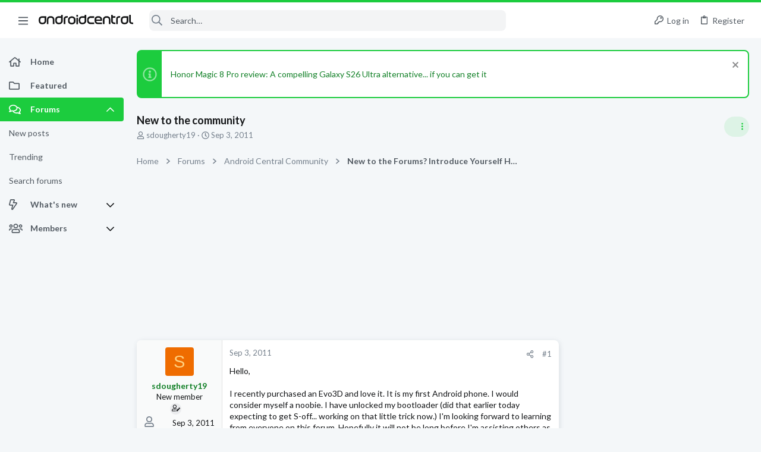

--- FILE ---
content_type: text/html; charset=utf-8
request_url: https://forums.androidcentral.com/threads/new-to-the-community.115911/
body_size: 30549
content:
<!DOCTYPE html>











	
	



	
	
		
	



	
	


















	





















	











	

































	



























	






	




































<html id="XF" lang="en-US" dir="LTR"
	  data-xf="2.3"
	  style="font-size: 62.5%;"
	  data-app="public"
	  data-template="thread_view"
	  data-container-key="node-159"
	  data-content-key="thread-115911"
	  data-logged-in="false"
	  data-cookie-prefix="xf_"
	  data-csrf="1769026336,234859a09591d9d5e2451394a15be4ce"
	  class="has-no-js template-thread_view  uix_page--fixed sidebarNav--active  uix_hasCrumbs uix_hasPageAction"
	  >
	<head>
		<meta charset="utf-8" />
		<title>New to the community | Android Central Forum</title>
		<link rel="manifest" href="/webmanifest.php">
		
		<meta name="apple-mobile-web-app-title" content="Android Central Forum">
		
			<link rel="apple-touch-icon" href="/data/assets/logo/AndroidCentral_PWA.png">
			
		
		<meta http-equiv="X-UA-Compatible" content="IE=Edge" />
		<meta name="viewport" content="width=device-width, initial-scale=1, viewport-fit=cover">
		
		
			
				<meta name="theme-color" content="#1ccc3e" />
				<meta name="msapplication-TileColor" content="#1ccc3e">
			
		
		
		
			<link rel="apple-touch-icon" href="/data/assets/logo/AndroidCentral_PWA.png">
		
		<meta name="apple-mobile-web-app-title" content="Android Central Forum">

		
			
		<meta name="description" content="Hello, 

I recently purchased an Evo3D and love it. It is my first Android phone. I would consider myself a noobie. I have unlocked my bootloader (did that..." />
		<meta property="og:description" content="Hello, 

I recently purchased an Evo3D and love it. It is my first Android phone. I would consider myself a noobie. I have unlocked my bootloader (did that earlier today expecting to get S-off... working on that little trick now.) I&#039;m looking forward to learning from everyone on this forum..." />
		<meta property="twitter:description" content="Hello, 

I recently purchased an Evo3D and love it. It is my first Android phone. I would consider myself a noobie. I have unlocked my bootloader (did that earlier today expecting to get S-off..." />
	
		
			<meta property="og:url" content="https://forums.androidcentral.com/threads/new-to-the-community.115911/" />
		
			<link rel="canonical" href="https://forums.androidcentral.com/threads/new-to-the-community.115911/" />
		
			
        <!-- App Indexing for Google Search -->
        <link href="android-app://com.quoord.tapatalkpro.activity/tapatalk/forums.androidcentral.com/?ttfid=4950&location=topic&tid=115911&page=1&perpage=20&channel=google-indexing" rel="alternate" />
        <link href="ios-app://307880732/tapatalk/forums.androidcentral.com/?ttfid=4950&location=topic&tid=115911&page=1&perpage=20&channel=google-indexing" rel="alternate" />
        
		

		
			
	
	
	<meta property="og:site_name" content="Android Central Forum" />


		
		
			
	
	
	<meta property="og:type" content="website" />


		
		
			
	
	
	
		<meta property="og:title" content="New to the community" />
		<meta property="twitter:title" content="New to the community" />
	


		
		
		
		

		
	
	
	
	
	
		
	
	
	
	
	<link rel="stylesheet" href="/css.php?css=public%3Anormalize.css%2Cpublic%3Afa.css%2Cpublic%3Anormalize.css%2Cpublic%3Afa.css%2Cpublic%3Acore.less%2Cpublic%3Aapp.less&amp;s=5&amp;l=1&amp;d=1756317533&amp;k=39cc32c5299df008f67e6c5fcbaa28e0d8b89a78" />
	
	

	
	
	
		
	
		
	
		
	

	<link rel="stylesheet" href="/css.php?css=public%3Aandroid.less&amp;s=5&amp;l=1&amp;d=1756317533&amp;k=3e3e47865ee25affc2bd75b7285c31af8f2d10ca" />
<link rel="stylesheet" href="/css.php?css=public%3Afuture.less&amp;s=5&amp;l=1&amp;d=1756317533&amp;k=1dbd86a2c3cbebfb6f44e723aa5d8c47baea3c8c" />
<link rel="stylesheet" href="/css.php?css=public%3Afuture_footer.less&amp;s=5&amp;l=1&amp;d=1756317533&amp;k=74f57bba89be351f8b0092c2887d5364b3d3f463" />
<link rel="stylesheet" href="/css.php?css=public%3Amessage.less&amp;s=5&amp;l=1&amp;d=1756317533&amp;k=e33d48ab1df121e8a6c844ec96217197e19c8ca5" />
<link rel="stylesheet" href="/css.php?css=public%3Anotices.less&amp;s=5&amp;l=1&amp;d=1756317533&amp;k=0947a055363038e1bac0e8f08962be69a7d82942" />
<link rel="stylesheet" href="/css.php?css=public%3Ashare_controls.less&amp;s=5&amp;l=1&amp;d=1756317533&amp;k=5e6eb57a5a18aae7480cd24f50a8a866ce5690d0" />
<link rel="stylesheet" href="/css.php?css=public%3Astructured_list.less&amp;s=5&amp;l=1&amp;d=1756317533&amp;k=46d8e285a2040c77176a9d1bf2f2e6a74a565a85" />
<link rel="stylesheet" href="/css.php?css=public%3Ath_uix_threadStarterPost.less&amp;s=5&amp;l=1&amp;d=1756317533&amp;k=5cd1dc22bf9079d5b5d82aaf9e4cc9ab9089b066" />
<link rel="stylesheet" href="/css.php?css=public%3Auix.less&amp;s=5&amp;l=1&amp;d=1756317533&amp;k=ef67e72718520ab23b0f5169f95ec38b883b5266" />
<link rel="stylesheet" href="/css.php?css=public%3Auix_material.less&amp;s=5&amp;l=1&amp;d=1756317533&amp;k=6bca574347621132ea2ffb0bfd90f51699a79aba" />
<link rel="stylesheet" href="/css.php?css=public%3Auix_socialMedia.less&amp;s=5&amp;l=1&amp;d=1756317533&amp;k=c54fa1809f6996703f40558d265e2431d4a9430a" />
<link rel="stylesheet" href="/css.php?css=public%3Aextra.less&amp;s=5&amp;l=1&amp;d=1756317533&amp;k=b7b7ff96627f951e5391fc34b8a055caac76851a" />

	
		<link href='//fonts.googleapis.com/css?family=Lato:300,400,700' rel='stylesheet' type='text/css'>
	
	
		<script src="/js/xf/preamble.min.js?_v=336d6b43"></script>
	
	
	<script src="/js/vendor/vendor-compiled.js?_v=336d6b43" defer></script>
	<script src="/js/xf/core-compiled.js?_v=336d6b43" defer></script>
	
	<script>
		window.addEventListener('DOMContentLoaded', function() {
			XF.extendObject(true, XF.config, {
				// 
				userId: 0,
				enablePush: true,
				pushAppServerKey: 'BEJNp9ViSIvBS3lPy8FkqeBJWvtUYyV3OqabFCNQ0B7tSLUqgkDvs92ETGQ9eADj6_nbrPG267d3BQcKzVVLEM8',
				url: {
					fullBase: 'https://forums.androidcentral.com/',
					basePath: '/',
					css: '/css.php?css=__SENTINEL__&s=5&l=1&d=1756317533',
					js: '/js/__SENTINEL__?_v=336d6b43',
					icon: '/data/local/icons/__VARIANT__.svg?v=1758304141#__NAME__',
					iconInline: '/styles/fa/__VARIANT__/__NAME__.svg?v=5.15.3',
					keepAlive: '/login/keep-alive'
				},
				cookie: {
					path: '/',
					domain: '',
					prefix: 'xf_',
					secure: true,
					consentMode: 'disabled',
					consented: ["optional","_third_party"]
				},
				cacheKey: 'f3ed7234243583f554e27d349fe769c5',
				csrf: '1769026336,234859a09591d9d5e2451394a15be4ce',
				js: {"\/js\/themehouse\/uix\/ripple.min.js?_v=336d6b43":true,"\/js\/themehouse\/global\/20210125.min.js?_v=336d6b43":true,"\/js\/themehouse\/uix\/index.min.js?_v=336d6b43":true,"\/js\/themehouse\/uix\/vendor\/hover-intent\/hoverintent.min.js?_v=336d6b43":true},
				fullJs: false,
				css: {"public:android.less":true,"public:future.less":true,"public:future_footer.less":true,"public:message.less":true,"public:notices.less":true,"public:share_controls.less":true,"public:structured_list.less":true,"public:th_uix_threadStarterPost.less":true,"public:uix.less":true,"public:uix_material.less":true,"public:uix_socialMedia.less":true,"public:extra.less":true},
				time: {
					now: 1769026336,
					today: 1768953600,
					todayDow: 3,
					tomorrow: 1769040000,
					yesterday: 1768867200,
					week: 1768435200,
					month: 1767225600,
					year: 1767225600
				},
				style: {
					light: '',
					dark: '',
					defaultColorScheme: 'light'
				},
				borderSizeFeature: '2px',
				fontAwesomeWeight: 'r',
				enableRtnProtect: true,
				
				enableFormSubmitSticky: true,
				imageOptimization: '0',
				imageOptimizationQuality: 0.85,
				uploadMaxFilesize: 268435456,
				uploadMaxWidth: 0,
				uploadMaxHeight: 0,
				allowedVideoExtensions: ["m4v","mov","mp4","mp4v","mpeg","mpg","ogv","webm"],
				allowedAudioExtensions: ["mp3","opus","ogg","wav"],
				shortcodeToEmoji: true,
				visitorCounts: {
					conversations_unread: '0',
					alerts_unviewed: '0',
					total_unread: '0',
					title_count: true,
					icon_indicator: true
				},
				jsMt: {"xf\/action.js":"0d58af36","xf\/embed.js":"961d3490","xf\/form.js":"961d3490","xf\/structure.js":"0d58af36","xf\/tooltip.js":"961d3490"},
				jsState: {},
				publicMetadataLogoUrl: '',
				publicPushBadgeUrl: 'https://forums.androidcentral.com/styles/default/xenforo/bell.png'
			});

			XF.extendObject(XF.phrases, {
				// 
				date_x_at_time_y:     "{date} at {time}",
				day_x_at_time_y:      "{day} at {time}",
				yesterday_at_x:       "Yesterday at {time}",
				x_minutes_ago:        "{minutes} minutes ago",
				one_minute_ago:       "1 minute ago",
				a_moment_ago:         "A moment ago",
				today_at_x:           "Today at {time}",
				in_a_moment:          "In a moment",
				in_a_minute:          "In a minute",
				in_x_minutes:         "In {minutes} minutes",
				later_today_at_x:     "Later today at {time}",
				tomorrow_at_x:        "Tomorrow at {time}",
				short_date_x_minutes: "{minutes}m",
				short_date_x_hours:   "{hours}h",
				short_date_x_days:    "{days}d",

				day0: "Sunday",
				day1: "Monday",
				day2: "Tuesday",
				day3: "Wednesday",
				day4: "Thursday",
				day5: "Friday",
				day6: "Saturday",

				dayShort0: "Sun",
				dayShort1: "Mon",
				dayShort2: "Tue",
				dayShort3: "Wed",
				dayShort4: "Thu",
				dayShort5: "Fri",
				dayShort6: "Sat",

				month0: "January",
				month1: "February",
				month2: "March",
				month3: "April",
				month4: "May",
				month5: "June",
				month6: "July",
				month7: "August",
				month8: "September",
				month9: "October",
				month10: "November",
				month11: "December",

				active_user_changed_reload_page: "The active user has changed. Reload the page for the latest version.",
				server_did_not_respond_in_time_try_again: "The server did not respond in time. Please try again.",
				oops_we_ran_into_some_problems: "Oops! We ran into some problems.",
				oops_we_ran_into_some_problems_more_details_console: "Oops! We ran into some problems. Please try again later. More error details may be in the browser console.",
				file_too_large_to_upload: "The file is too large to be uploaded.",
				uploaded_file_is_too_large_for_server_to_process: "The uploaded file is too large for the server to process.",
				files_being_uploaded_are_you_sure: "Files are still being uploaded. Are you sure you want to submit this form?",
				attach: "Attach files",
				rich_text_box: "Rich text box",
				close: "Close",
				link_copied_to_clipboard: "Link copied to clipboard.",
				text_copied_to_clipboard: "Text copied to clipboard.",
				loading: "Loading…",
				you_have_exceeded_maximum_number_of_selectable_items: "You have exceeded the maximum number of selectable items.",

				processing: "Processing",
				'processing...': "Processing…",

				showing_x_of_y_items: "Showing {count} of {total} items",
				showing_all_items: "Showing all items",
				no_items_to_display: "No items to display",

				number_button_up: "Increase",
				number_button_down: "Decrease",

				push_enable_notification_title: "Push notifications enabled successfully at Android Central Forum",
				push_enable_notification_body: "Thank you for enabling push notifications!",

				pull_down_to_refresh: "Pull down to refresh",
				release_to_refresh: "Release to refresh",
				refreshing: "Refreshing…"
			});
		});
	</script>
	
	<script src="/js/themehouse/uix/ripple.min.js?_v=336d6b43" defer></script>
<script src="/js/themehouse/global/20210125.min.js?_v=336d6b43" defer></script>
<script src="/js/themehouse/uix/index.min.js?_v=336d6b43" defer></script>
<script src="/js/themehouse/uix/vendor/hover-intent/hoverintent.min.js?_v=336d6b43" defer></script>
<script>
XF.ready(() =>
{

$(document).ready(function() {
	$(".mobile").click(function(n) {
		var t = $(this).next();
		var target = $(t).offset().top;
		return $(this).next().slideToggle(200, function() {
			var targetNew = $(t).offset().top;
			$("html, body").animate({
				scrollTop: target || targetNew,
			}, 300)
		}),
		n.preventDefault(),
		false
	});
    $(".navmobile").click(function(n) {
        return $(this).next().slideToggle(),
        n.preventDefault(),
        !1
    });
});

})
</script>
<script>
XF.ready(() =>
{

	// detect android device. Added to fix the dark pixel bug https://github.com/Audentio/xf2theme-issues/issues/1055

	var ua = navigator.userAgent.toLowerCase();
	var isAndroid = ua.indexOf("android") > -1; //&& ua.indexOf("mobile");

	if(isAndroid) {
	document.querySelector("html").classList.add("device--isAndroid");
	}	

})
</script>
<script>
XF.ready(() =>
{

			var threadSelector = document.querySelector('.structItem--thread') !== null;
			
			if (threadSelector) {
				document.querySelector('.structItem--thread').addEventListener('click', (e) => {
					var target = e.target;
					var skip = ['a', 'i', 'input', 'label'];
					if (target && skip.indexOf(target.tagName.toLowerCase()) === -1) {
						var href = this.querySelector('.structItem-title').getAttribute('uix-href');
						if (e.metaKey || e.cmdKey) {
							e.preventDefault();
							window.open(href, '_blank');
						} else {
							window.location = href;
						}
					}
				});
			}
	
})
</script>
<script>
XF.ready(() =>
{

		
			var sidebar = document.querySelector('.p-body-sidebar');
			var backdrop = document.querySelector('.p-body-sidebar [data-ocm-class="offCanvasMenu-backdrop"]');
		
			var hasSidebar = document.querySelector('.p-body-sidebar') !== null;
			var hasBackdrop = document.querySelector('.p-body-sidebar [data-ocm-class="offCanvasMenu-backdrop"]') !== null;
			var sidebarTrigger = document.querySelector('.uix_sidebarCanvasTrigger') !== null;
			var sidebarInner = document.querySelector('.uix_sidebarCanvasTrigger') !== null;
			
			if (sidebarTrigger) {
				document.querySelector('.uix_sidebarCanvasTrigger').addEventListener("click", (e) => {
					e.preventDefault();

					sidebar.style.display = "block";;
					window.setTimeout(function() {
						sidebar.classList.add('offCanvasMenu');
						sidebar.classList.add('offCanvasMenu--blocks');
						sidebar.classList.add('is-active');
						sidebar.classList.add('is-transitioning');
						document.querySelector('body').classList.add('sideNav--open');
					}, 50);
		
					if (hasSidebar) {
						window.setTimeout(function() {
							sidebar.classList.remove('is-transitioning');
						}, 250);
					}
		
					if (sidebarInner) {
						document.querySelector('.uix_sidebarInner').classList.add('offCanvasMenu-content');
						backdrop.classList.add('offCanvasMenu-backdrop');
						document.querySelector('body').classList.add('is-modalOpen');
					}
				})
			}
			if (hasBackdrop) {
				backdrop.addEventListener("click", (e) => {
					sidebar.classList.add('is-transitioning');
					sidebar.classList.remove('is-active');

					window.setTimeout(function() {
						sidebar.classList.remove('offCanvasMenu');
						sidebar.classList.remove('offCanvasMenu--blocks');
						sidebar.classList.remove('is-transitioning');
						document.querySelector('.uix_sidebarInner').classList.remove('offCanvasMenu-content');
						backdrop.classList.remove('offCanvasMenu-backdrop');
						document.querySelector('body').classList.remove('is-modalOpen');
						sidebar.style.display="";
					}, 250);
				});
			}
		
	
})
</script>
<script>
XF.ready(() =>
{

	/****** OFF CANVAS ******/

    var panels = {
        navigation: {
            position: 1,
        },
        account: {
            position: 2,
        },
        inbox: {
            position: 3,
        },
        alerts: {
            position: 4,
        },
    };

    var tabsContainer = document.querySelector(".sidePanel__tabs");

    var activeTab = "navigation";

    var activeTabPosition = panels[activeTab].position;

    function generateDirections() {
        var tabPanels = document.querySelectorAll(".sidePanel__tabPanel");
        tabPanels.forEach(function (tabPanel) {
            var tabPosition = tabPanel.getAttribute("data-content");
            var activeTabPosition = panels[activeTab].position;

            if (tabPosition != activeTab) {
                if (panels[tabPosition].position < activeTabPosition) {
                    tabPanel.classList.add("is-left");
                }

                if (panels[tabPosition].position > activeTabPosition) {
                    tabPanel.classList.add("is-right");
                }
            }
        });
    }

    generateDirections();

	if (tabsContainer) {
		var sidePanelTabs = tabsContainer.querySelectorAll(".sidePanel__tab");
	}
	
	if (sidePanelTabs && sidePanelTabs.length > 0) {
		sidePanelTabs.forEach(function (tab) {
			tab.addEventListener("click", function () {
				sidePanelTabs.forEach(function (tab) {
					tab.classList.remove("sidePanel__tab--active");
				});
				this.classList.add("sidePanel__tab--active");

				activeTab = this.getAttribute("data-attr");

				var tabPanels = document.querySelectorAll(".sidePanel__tabPanel");
				tabPanels.forEach(function (tabPanel) {
					tabPanel.classList.remove("is-active");
				});

				var activeTabPanel = document.querySelector(
					'.sidePanel__tabPanel[data-content="' + activeTab + '"]'
				);
				activeTabPanel.classList.add("is-active");

				var tabPanels = document.querySelectorAll(".sidePanel__tabPanel");
				tabPanels.forEach(function (tabPanel) {
					tabPanel.classList.remove("is-left", "is-right");
				});

				generateDirections();
			});
		});
	}
	
})
</script>
<script>
XF.ready(() =>
{


	/******** extra info post toggle ***********/
	
    XF.thThreadsUserExtraTrigger = {
        eventNameSpace: 'XFthThreadsUserExtraTrigger',

        init: function(e) {},

        click: function(e) {
            var target = e.target;
            var parent = target.closest('.message-user');
            var triggerContainer = target.parentElement.closest('.thThreads__userExtra--toggle');
            var container = triggerContainer.previousElementSibling;
            var child = container.querySelector('.message-userExtras');
            var eleHeight = child.offsetHeight;

            if (parent.classList.contains('userExtra--expand')) {
                container.style.height = eleHeight + 'px';
                parent.classList.toggle('userExtra--expand');
                setTimeout(function() {
                    container.style.height = '0';
                    setTimeout(function() {
                        container.style.height = '';
                    }, 200);
                }, 17);
            } else {
                container.style.height = eleHeight + 'px';
                setTimeout(function() {
                    parent.classList.toggle('userExtra--expand');
                    container.style.height = '';
                }, 200);
            }
        }
    };

    document.body.addEventListener('click', function(event) {
        var target = event.target;
        if (target.matches('.thThreads__userExtra--trigger')) {
            XF.thThreadsUserExtraTrigger.click(event);
        }
    });
	
	
})
</script>
<script>
XF.ready(() =>
{


	/******** Backstretch images ***********/

		


})
</script>
<script>
XF.ready(() =>
{


	// sidenav canvas blur fix

    document.querySelectorAll('.p-body-sideNavTrigger .button').forEach(function (button) {
        button.addEventListener('click', function () {
            document.body.classList.add('sideNav--open');
        });
    });

    document.querySelectorAll("[data-ocm-class='offCanvasMenu-backdrop']").forEach(function (backdrop) {
        backdrop.addEventListener('click', function () {
            document.body.classList.remove('sideNav--open');
        });
    });

    document.addEventListener('editor:start', function (event) {
        if (typeof event !== 'undefined' && typeof event.target !== 'undefined') {
            var ele = event.target;
            if (event?.target) {
				var ele = event.target;
				if (!ele.classList==undefined) {
					if (ele.classList.contains('js-editor')) {
						var wrapper = ele.closest('.message-editorWrapper');
						if (wrapper) {
							setTimeout(function () {
								var innerEle = wrapper.querySelector('.fr-element');
								if (innerEle) {
									innerEle.addEventListener('focus', function (e) {
										document.documentElement.classList.add('uix_editor--focused');
									});
									innerEle.addEventListener('blur', function (e) {
										document.documentElement.classList.remove('uix_editor--focused');
									});
								}
							}, 0);
						}
					}
				}
			}
        }
    });

})
</script>
<script>
XF.ready(() =>
{

	// off canvas menu closer keyboard shortcut
    document.body.addEventListener('keyup', function (e) {
        switch (e.key) {
            case 'Escape':
                var offCanvasMenu = document.querySelector('.offCanvasMenu.is-active');
                if (offCanvasMenu) {
                    var backdrop = offCanvasMenu.querySelector('.offCanvasMenu-backdrop');
                    if (backdrop) {
                        backdrop.click();
                    }
                }
                return;
        }
    });
	
})
</script>
<script>
XF.ready(() =>
{

    let uixMegaHovered = false;
    const navEls = document.querySelectorAll('.uix-navEl--hasMegaMenu');
    const pNav = document.querySelector('.p-nav');
    let menu;

    function handleMouseOver() {
        if (uixMegaHovered) {
            menu = this.getAttribute('data-nav-id');
            pNav.classList.add('uix_showMegaMenu');

            document.querySelectorAll('.uix_megaMenu__content').forEach(function (content) {
                content.classList.remove('uix_megaMenu__content--active');
            });

            document
                .querySelector('.uix_megaMenu__content--' + menu)
                .classList.add('uix_megaMenu__content--active');
        }
    }

    function handleMouseEnter() {
        uixMegaHovered = true;
    }

    function handleMouseLeave() {
        pNav.classList.remove('uix_showMegaMenu');
        uixMegaHovered = false;
    }

    navEls.forEach(function (navEl) {
        navEl.addEventListener('mouseover', handleMouseOver);
    });

    pNav.addEventListener('mouseenter', handleMouseEnter);
    pNav.addEventListener('mouseleave', handleMouseLeave);
	
})
</script>
<script>
XF.ready(() =>
{

			setTimeout(function() {
				var doc = document.querySelector('html');
				editor = XF.getEditorInContainer(doc);
				if (!!editor && !!editor.ed) {
					editor.ed.events.on('focus', function() {
						if (document.querySelector('.uix_fabBar')) {
							var fabBar = document.querySelector('.uix_fabBar');
							fabBar.style.display = 'none';
						}
						
					});
					editor.ed.events.on('blur', function() {
						if (document.querySelector('.uix_fabBar')) {
							var fabBar = document.querySelector('.uix_fabBar');
							fabBar.style.display = '';
						}
					});
				}
			}, 100);
	
})
</script>
<script>
XF.ready(() =>
{

document.addEventListener('ajax:complete', function(e) {
		
	if (typeof e.detail == 'undefined') {
		return;
		}
    var xhr = e.detail[0];
    var status = e.detail[1];

    var data = xhr.responseJSON;
    if (!data) {
        return;
    }
    if (data.visitor) {
        var totalUnreadBadge = document.querySelector('.js-uix_badge--totalUnread');
        if (totalUnreadBadge) {
            totalUnreadBadge.dataset.badge = data.visitor.total_unread;
        }
    }
});
	
})
</script>

	
	

	



<script src="/js/themehouse/uix/defer.min.js?_v=336d6b43" defer></script>

	
<script src="/js/themehouse/uix/deferSidebarNav.min.js?_v=336d6b43" defer></script>


	
<script src="/js/themehouse/uix/deferFab.min.js?_v=336d6b43" defer></script>


	
<script src="/js/themehouse/uix/deferNodesCollapse.min.js?_v=336d6b43" defer></script>


	
<script src="/js/themehouse/uix/deferWidthToggle.min.js?_v=336d6b43" defer></script>





	



	



	
	
	
	

	

	

	



	

	

	
	
	
	


		
			<link rel="icon" type="image/png" href="https://forums.androidcentral.com/data/files/theme_assets/android/favicon.png" sizes="32x32" />
		
		
		
<script defer src="https://cloudmetrics.xenforo.com/js/essential.js" data-website-id="2020812594631813"></script>

		

		

	
    
      <script type="text/javascript" async=true>
  function log(logString) { if ((new URL(document.location)).searchParams.get("log") === 'true') console.log(logString); }

  window.hybridConf = {
    "bordeaux": {
      "template": "thread_view",
      "pageTitle": "New to the community",
      "categories": [],
    },
    "champagne": {
      "videoplayer": "https://cdn.jwplayer.com/libraries/MZb57jdQ.js",
      "videoplaylist": "https://cdn.jwplayer.com/v2/playlists/G5O3oM7X",
      "threadForumNodeTitle": "",
    },
  };
  
    
      window.hybridConf.bordeaux.categories.push("Android Central Community");
    
      window.hybridConf.bordeaux.categories.push("New to the Forums? Introduce Yourself Here!");
    
  

  log('[HYBRID] Loading remote quantcast/gdprccpa/bordeaux scripts...');
  const hybridForumConfiguration = document.createElement('script');
  hybridForumConfiguration.setAttribute('src', 'https://ad-assets.futurecdn.net/xenforo-forums/hybrid-forum-configuration.main.js');
  hybridForumConfiguration.setAttribute('crossorigin', 'anonymous');
  hybridForumConfiguration.defer = true;
  const headElement = document.querySelectorAll('head')[0];
  headElement.append(hybridForumConfiguration);
</script>
    



      
<!-- Google Tag Manager -->
<script>(function(w,d,s,l,i){w[l]=w[l]||[];w[l].push({'gtm.start':
new Date().getTime(),event:'gtm.js'});var f=d.getElementsByTagName(s)[0],
j=d.createElement(s),dl=l!='dataLayer'?'&l='+l:'';j.async=true;j.src=
'https://www.googletagmanager.com/gtm.js?id='+i+dl;f.parentNode.insertBefore(j,f);
})(window,document,'script','dataLayer','GTM-W5W5CXM');</script>
<!-- End Google Tag Manager -->



</head>

	<body data-template="thread_view">
		<style>
	.p-pageWrapper .p-navSticky {
		top: 0 !important;
	}

	

	
	

	
	
	
		
			
			
				
			
		
	

	

	
		
	

		
		
		.uix_mainTabBar {top: 60px !important;}
		.uix_stickyBodyElement:not(.offCanvasMenu) {
			top: 80px !important;
			min-height: calc(100vh - 80px) !important;
		}
		.uix_sidebarInner .uix_sidebar--scroller {margin-top: 80px;}
		.uix_sidebarInner {margin-top: -80px;}
		.p-body-sideNavInner .uix_sidebar--scroller {margin-top: 80px;}
		.p-body-sideNavInner {margin-top: -80px;}
		.uix_stickyCategoryStrips {top: 80px !important;}
		#XF .u-anchorTarget {
			height: 80px;
			margin-top: -80px;
		}
	
		

		
			@media (max-width: $uix_sidebarBreakpoint) {
		
				.p-sectionLinks {display: none;}

				

				.uix_mainTabBar {top: 60px !important;}
				.uix_stickyBodyElement:not(.offCanvasMenu) {
					top: 80px !important;
					min-height: calc(100vh - 80px) !important;
				}
				.uix_sidebarInner .uix_sidebar--scroller {margin-top: 80px;}
				.uix_sidebarInner {margin-top: -80px;}
				.p-body-sideNavInner .uix_sidebar--scroller {margin-top: 80px;}
				.p-body-sideNavInner {margin-top: -80px;}
				.uix_stickyCategoryStrips {top: 80px !important;}
				#XF .u-anchorTarget {
					height: 80px;
					margin-top: -80px;
				}

				
		
			}
		
	

	.uix_sidebarNav .uix_sidebar--scroller {max-height: calc(100vh - 80px);}
	
	
</style>


		
      <![CDATA[
<!-- Google Tag Manager (noscript) -->
<noscript><iframe src="https://www.googletagmanager.com/ns.html?id=GTM-W5W5CXM"
height="0" width="0" style="display:none;visibility:hidden"></iframe></noscript>
<!-- End Google Tag Manager (noscript) -->



<div id="jumpToTop"></div>

		

		<div class="uix_pageWrapper--fixed">
			<div class="p-pageWrapper" id="top">

				
					
	
	



					

					

					
						
						
							<header class="p-header" id="header">
								<div class="p-header-inner">
									
						
							<div class="p-header-content">
								
									
										
	
	<div class="p-header-logo p-header-logo--image">
		<a class="uix_logo" href="https://www.androidcentral.com/">
			
				

	

	
		
		

		
	

	

	<picture data-variations="{&quot;default&quot;:{&quot;1&quot;:&quot;\/data\/files\/theme_assets\/android\/logo.png&quot;,&quot;2&quot;:null}}">
		
		
		

		

		<img src="/data/files/theme_assets/android/logo.png"  width="" height="" alt="Android Central Forum"  />
	</picture>


				
		</a>
		
	</div>


									

									
								
							</div>
						
					
								</div>
							</header>
						
					
					

					
					
					

					
						<div class="p-navSticky p-navSticky--all " data-top-offset-breakpoints="
						[
							{
								&quot;breakpoint&quot;: &quot;0&quot;,
								&quot;offset&quot;: &quot;0&quot;
							}
							
							
						]
					" data-xf-init="sticky-header">
							
						<nav class="p-nav">
							<div class="p-nav-inner">
								
									
									
										
									
									<button type="button" class="button button--plain p-nav-menuTrigger  badgeContainer" data-badge="0" data-xf-click="off-canvas" data-menu=".js-headerOffCanvasMenu" role="button" tabindex="0" aria-label="Menu"><span class="button-text">
										<i aria-hidden="true"></i>
									</span></button>
									
										<button type="button" class="button button--plain p-nav-menuTrigger uix_sidebarNav--trigger" id="uix_sidebarNav--trigger" rel="nofollow" role="button" tabindex="0" aria-label="Menu"><span class="button-text">
											<i aria-hidden="true"></i>
										</span></button>
									
								

								
	
	<div class="p-header-logo p-header-logo--image">
		<a class="uix_logo" href="https://www.androidcentral.com/">
			
				

	

	
		
		

		
	

	

	<picture data-variations="{&quot;default&quot;:{&quot;1&quot;:&quot;\/data\/files\/theme_assets\/android\/logo.png&quot;,&quot;2&quot;:null}}">
		
		
		

		

		<img src="/data/files/theme_assets/android/logo.png"  width="" height="" alt="Android Central Forum"  />
	</picture>


				
		</a>
		
	</div>



								
									

									
								

								
	
		
		
			<div class="uix_searchBar">
				<div class="uix_searchBarInner">
					<form action="/search/search" method="post" class="uix_searchForm" data-xf-init="quick-search">
						<a class="uix_search--close">
							<i class="fa--xf far fa-window-close "><svg xmlns="http://www.w3.org/2000/svg" role="img" aria-hidden="true" ><use href="/data/local/icons/regular.svg?v=1758304141#window-close"></use></svg></i>
						</a>
						<input type="text" class="input js-uix_syncValue uix_searchInput uix_searchDropdown__trigger" autocomplete="off" data-uixsync="search" name="keywords" placeholder="Search…" aria-label="Search" data-menu-autofocus="true" />
						<a href="/search/"
						   class="uix_search--settings u-ripple"
						   data-xf-key="/"
						   aria-label="Search"
						   aria-expanded="false"
						   aria-haspopup="true"
						   title="Search">
							<i class="fa--xf far fa-cog "><svg xmlns="http://www.w3.org/2000/svg" role="img" aria-hidden="true" ><use href="/data/local/icons/regular.svg?v=1758304141#cog"></use></svg></i>
						</a>
						<span class=" uix_searchIcon">
							<i class="fa--xf far fa-search "><svg xmlns="http://www.w3.org/2000/svg" role="img" aria-hidden="true" ><use href="/data/local/icons/regular.svg?v=1758304141#search"></use></svg></i>
						</span>
						<input type="hidden" name="_xfToken" value="1769026336,234859a09591d9d5e2451394a15be4ce" />
					</form>
				</div>

				
					<a class="uix_searchIconTrigger p-navgroup-link p-navgroup-link--iconic p-navgroup-link--search u-ripple"
					   aria-label="Search"
					   aria-expanded="false"
					   aria-haspopup="true"
					   title="Search">
						<i aria-hidden="true"></i>
					</a>
				

				
					<a href="/search/"
					   class="p-navgroup-link p-navgroup-link--iconic p-navgroup-link--search u-ripple js-uix_minimalSearch__target"
					   data-xf-click="menu"
					   aria-label="Search"
					   aria-expanded="false"
					   aria-haspopup="true"
					   title="Search">
						<i aria-hidden="true"></i>
					</a>
				

				<div class="menu menu--structural menu--wide" data-menu="menu" aria-hidden="true">
					<form action="/search/search" method="post"
						  class="menu-content"
						  data-xf-init="quick-search">
						<h3 class="menu-header">Search</h3>
						
						<div class="menu-row">
							
								<div class="inputGroup inputGroup--joined">
									<input type="text" class="input js-uix_syncValue" name="keywords" data-acurl="/search/auto-complete" data-uixsync="search" placeholder="Search…" aria-label="Search" data-menu-autofocus="true" />
									
			<select name="constraints" class="js-quickSearch-constraint input" aria-label="Search within">
				<option value="">Everywhere</option>
<option value="{&quot;search_type&quot;:&quot;post&quot;}">Threads</option>
<option value="{&quot;search_type&quot;:&quot;post&quot;,&quot;c&quot;:{&quot;nodes&quot;:[159],&quot;child_nodes&quot;:1}}">This forum</option>
<option value="{&quot;search_type&quot;:&quot;post&quot;,&quot;c&quot;:{&quot;thread&quot;:115911}}">This thread</option>

			</select>
		
								</div>
								
						</div>

						
						<div class="menu-row">
							<label class="iconic"><input type="checkbox"  name="c[title_only]" value="1" /><i aria-hidden="true"></i><span class="iconic-label">Search titles only</span></label>

						</div>
						
						<div class="menu-row">
							<div class="inputGroup">
								<span class="inputGroup-text" id="ctrl_search_menu_by_member">By:</span>
								<input type="text" class="input" name="c[users]" data-xf-init="auto-complete" placeholder="Member" aria-labelledby="ctrl_search_menu_by_member" />
							</div>
						</div>
						<div class="menu-footer">
							<span class="menu-footer-controls">
								<button type="submit" class="button button--icon button--icon--search button--primary"><i class="fa--xf far fa-search "><svg xmlns="http://www.w3.org/2000/svg" role="img" aria-hidden="true" ><use href="/data/local/icons/regular.svg?v=1758304141#search"></use></svg></i><span class="button-text">Search</span></button>
								<button type="submit" class="button " name="from_search_menu"><span class="button-text">Advanced search…</span></button>
							</span>
						</div>

						<input type="hidden" name="_xfToken" value="1769026336,234859a09591d9d5e2451394a15be4ce" />
					</form>
				</div>


				<div class="menu menu--structural menu--wide uix_searchDropdown__menu" aria-hidden="true">
					<form action="/search/search" method="post"
						  class="menu-content"
						  data-xf-init="quick-search">
						
						
							<div class="menu-row">

								<div class="inputGroup">
									<input name="keywords"
										   class="js-uix_syncValue"
										   data-uixsync="search"
										   placeholder="Search…"
										   aria-label="Search"
										   type="hidden" />
									
			<select name="constraints" class="js-quickSearch-constraint input" aria-label="Search within">
				<option value="">Everywhere</option>
<option value="{&quot;search_type&quot;:&quot;post&quot;}">Threads</option>
<option value="{&quot;search_type&quot;:&quot;post&quot;,&quot;c&quot;:{&quot;nodes&quot;:[159],&quot;child_nodes&quot;:1}}">This forum</option>
<option value="{&quot;search_type&quot;:&quot;post&quot;,&quot;c&quot;:{&quot;thread&quot;:115911}}">This thread</option>

			</select>
		
								</div>
							</div>
							

						
						<div class="menu-row">
							<label class="iconic"><input type="checkbox"  name="c[title_only]" value="1" /><i aria-hidden="true"></i><span class="iconic-label">Search titles only</span></label>

						</div>
						
						<div class="menu-row">
							<div class="inputGroup">
								<span class="inputGroup-text">By:</span>
								<input class="input" name="c[users]" data-xf-init="auto-complete" placeholder="Member" />
							</div>
						</div>
						<div class="menu-footer">
							<span class="menu-footer-controls">
								<button type="submit" class="button button--icon button--icon--search button--primary"><i class="fa--xf far fa-search "><svg xmlns="http://www.w3.org/2000/svg" role="img" aria-hidden="true" ><use href="/data/local/icons/regular.svg?v=1758304141#search"></use></svg></i><span class="button-text">Search</span></button>
								<a href="/search/" class="button " rel="nofollow"><span class="button-text">Advanced…</span></a>
							</span>
						</div>

						<input type="hidden" name="_xfToken" value="1769026336,234859a09591d9d5e2451394a15be4ce" />
					</form>
				</div>
			</div>
		
	
	


								
									<div class="p-nav-opposite">
										
											
		
			
				
					<div class="p-navgroup p-account p-navgroup--guest">
						
							
								
	
		
		
	
		
			<a href="/login/" class="p-navgroup-link p-navgroup-link--textual p-navgroup-link--logIn" data-xf-click="menu" tabindex="0" aria-expanded="false" aria-haspopup="true">
				<i></i>
				<span class="p-navgroup-linkText">Log in</span>
			</a>
			<div class="menu menu--structural menu--medium" data-menu="menu" aria-hidden="true" data-href="/login/"></div>
		
	
	
		
			<a href="/register/" class="p-navgroup-link u-ripple p-navgroup-link--textual p-navgroup-link--register" data-xf-click="overlay" data-follow-redirects="on">
				<i></i>
				<span class="p-navgroup-linkText">Register</span>
			</a>
		
	

	

							
						
					</div>
				
				
					<div class="p-navgroup p-discovery">
						
							
	
		
	<a href="/whats-new/"
	   class="p-navgroup-link p-navgroup-link--iconic p-navgroup-link--whatsnew"
	   title="What&#039;s new">
		<i aria-hidden="true"></i>
		<span class="p-navgroup-linkText">What's new</span>
	</a>

	

							
	
		
		
			<div class="uix_searchBar">
				<div class="uix_searchBarInner">
					<form action="/search/search" method="post" class="uix_searchForm" data-xf-init="quick-search">
						<a class="uix_search--close">
							<i class="fa--xf far fa-window-close "><svg xmlns="http://www.w3.org/2000/svg" role="img" aria-hidden="true" ><use href="/data/local/icons/regular.svg?v=1758304141#window-close"></use></svg></i>
						</a>
						<input type="text" class="input js-uix_syncValue uix_searchInput uix_searchDropdown__trigger" autocomplete="off" data-uixsync="search" name="keywords" placeholder="Search…" aria-label="Search" data-menu-autofocus="true" />
						<a href="/search/"
						   class="uix_search--settings u-ripple"
						   data-xf-key="/"
						   aria-label="Search"
						   aria-expanded="false"
						   aria-haspopup="true"
						   title="Search">
							<i class="fa--xf far fa-cog "><svg xmlns="http://www.w3.org/2000/svg" role="img" aria-hidden="true" ><use href="/data/local/icons/regular.svg?v=1758304141#cog"></use></svg></i>
						</a>
						<span class=" uix_searchIcon">
							<i class="fa--xf far fa-search "><svg xmlns="http://www.w3.org/2000/svg" role="img" aria-hidden="true" ><use href="/data/local/icons/regular.svg?v=1758304141#search"></use></svg></i>
						</span>
						<input type="hidden" name="_xfToken" value="1769026336,234859a09591d9d5e2451394a15be4ce" />
					</form>
				</div>

				
					<a class="uix_searchIconTrigger p-navgroup-link p-navgroup-link--iconic p-navgroup-link--search u-ripple"
					   aria-label="Search"
					   aria-expanded="false"
					   aria-haspopup="true"
					   title="Search">
						<i aria-hidden="true"></i>
					</a>
				

				
					<a href="/search/"
					   class="p-navgroup-link p-navgroup-link--iconic p-navgroup-link--search u-ripple js-uix_minimalSearch__target"
					   data-xf-click="menu"
					   aria-label="Search"
					   aria-expanded="false"
					   aria-haspopup="true"
					   title="Search">
						<i aria-hidden="true"></i>
					</a>
				

				<div class="menu menu--structural menu--wide" data-menu="menu" aria-hidden="true">
					<form action="/search/search" method="post"
						  class="menu-content"
						  data-xf-init="quick-search">
						<h3 class="menu-header">Search</h3>
						
						<div class="menu-row">
							
								<div class="inputGroup inputGroup--joined">
									<input type="text" class="input js-uix_syncValue" name="keywords" data-acurl="/search/auto-complete" data-uixsync="search" placeholder="Search…" aria-label="Search" data-menu-autofocus="true" />
									
			<select name="constraints" class="js-quickSearch-constraint input" aria-label="Search within">
				<option value="">Everywhere</option>
<option value="{&quot;search_type&quot;:&quot;post&quot;}">Threads</option>
<option value="{&quot;search_type&quot;:&quot;post&quot;,&quot;c&quot;:{&quot;nodes&quot;:[159],&quot;child_nodes&quot;:1}}">This forum</option>
<option value="{&quot;search_type&quot;:&quot;post&quot;,&quot;c&quot;:{&quot;thread&quot;:115911}}">This thread</option>

			</select>
		
								</div>
								
						</div>

						
						<div class="menu-row">
							<label class="iconic"><input type="checkbox"  name="c[title_only]" value="1" /><i aria-hidden="true"></i><span class="iconic-label">Search titles only</span></label>

						</div>
						
						<div class="menu-row">
							<div class="inputGroup">
								<span class="inputGroup-text" id="ctrl_search_menu_by_member">By:</span>
								<input type="text" class="input" name="c[users]" data-xf-init="auto-complete" placeholder="Member" aria-labelledby="ctrl_search_menu_by_member" />
							</div>
						</div>
						<div class="menu-footer">
							<span class="menu-footer-controls">
								<button type="submit" class="button button--icon button--icon--search button--primary"><i class="fa--xf far fa-search "><svg xmlns="http://www.w3.org/2000/svg" role="img" aria-hidden="true" ><use href="/data/local/icons/regular.svg?v=1758304141#search"></use></svg></i><span class="button-text">Search</span></button>
								<button type="submit" class="button " name="from_search_menu"><span class="button-text">Advanced search…</span></button>
							</span>
						</div>

						<input type="hidden" name="_xfToken" value="1769026336,234859a09591d9d5e2451394a15be4ce" />
					</form>
				</div>


				<div class="menu menu--structural menu--wide uix_searchDropdown__menu" aria-hidden="true">
					<form action="/search/search" method="post"
						  class="menu-content"
						  data-xf-init="quick-search">
						
						
							<div class="menu-row">

								<div class="inputGroup">
									<input name="keywords"
										   class="js-uix_syncValue"
										   data-uixsync="search"
										   placeholder="Search…"
										   aria-label="Search"
										   type="hidden" />
									
			<select name="constraints" class="js-quickSearch-constraint input" aria-label="Search within">
				<option value="">Everywhere</option>
<option value="{&quot;search_type&quot;:&quot;post&quot;}">Threads</option>
<option value="{&quot;search_type&quot;:&quot;post&quot;,&quot;c&quot;:{&quot;nodes&quot;:[159],&quot;child_nodes&quot;:1}}">This forum</option>
<option value="{&quot;search_type&quot;:&quot;post&quot;,&quot;c&quot;:{&quot;thread&quot;:115911}}">This thread</option>

			</select>
		
								</div>
							</div>
							

						
						<div class="menu-row">
							<label class="iconic"><input type="checkbox"  name="c[title_only]" value="1" /><i aria-hidden="true"></i><span class="iconic-label">Search titles only</span></label>

						</div>
						
						<div class="menu-row">
							<div class="inputGroup">
								<span class="inputGroup-text">By:</span>
								<input class="input" name="c[users]" data-xf-init="auto-complete" placeholder="Member" />
							</div>
						</div>
						<div class="menu-footer">
							<span class="menu-footer-controls">
								<button type="submit" class="button button--icon button--icon--search button--primary"><i class="fa--xf far fa-search "><svg xmlns="http://www.w3.org/2000/svg" role="img" aria-hidden="true" ><use href="/data/local/icons/regular.svg?v=1758304141#search"></use></svg></i><span class="button-text">Search</span></button>
								<a href="/search/" class="button " rel="nofollow"><span class="button-text">Advanced…</span></a>
							</span>
						</div>

						<input type="hidden" name="_xfToken" value="1769026336,234859a09591d9d5e2451394a15be4ce" />
					</form>
				</div>
			</div>
		
	
	

						
					</div>
				
				
	

			
		
	
											
	
		
	
		
			<a aria-label="Toggle sidebar" href="javascript:;" class="uix_sidebarTrigger__component uix_sidebarTrigger button" data-xf-init="tooltip" title="Sidebar" rel="nofollow">
				<i class="fa--xf far fa-ellipsis-v  mdi mdi-dots-vertical"><svg xmlns="http://www.w3.org/2000/svg" role="img" aria-hidden="true" ><use href="/data/local/icons/regular.svg?v=1758304141#ellipsis-v"></use></svg></i>
				<span class="uix_sidebarTrigger--phrase">Toggle sidebar</span>
			</a>
		
		
			<a aria-label="Toggle sidebar" href="javascript:;" class="uix_sidebarCanvasTrigger uix_sidebarTrigger__component p-navgroup-link" data-xf-init="tooltip" title="Sidebar">
				<i class="fa--xf far fa-ellipsis-v  mdi mdi-dots-vertical"><svg xmlns="http://www.w3.org/2000/svg" role="img" aria-hidden="true" ><use href="/data/local/icons/regular.svg?v=1758304141#ellipsis-v"></use></svg></i>
				<span class="uix_sidebarTrigger--phrase">Toggle sidebar</span>
			</a>
		
	

	

										
									</div>
								
							</div>
							
						</nav>
					
							
		
			<div class="p-sectionLinks p-sectionLinks--empty"></div>
		
	
						</div>
						

					

					
	

					
	

					
	
		
	

	

					
	

					
				

				
				<div class="offCanvasMenu offCanvasMenu--nav js-headerOffCanvasMenu" data-menu="menu" aria-hidden="true" data-ocm-builder="navigation">
					<div class="offCanvasMenu-backdrop" data-menu-close="true"></div>
					<div class="offCanvasMenu-content">
						
						<div class="sidePanel sidePanel--nav sidePanel--visitor">
	<div class="sidePanel__tabPanels">
		
		<div data-content="navigation" class="is-active sidePanel__tabPanel js-navigationTabPanel">
			
							<div class="offCanvasMenu-header">
								Menu
								<a class="offCanvasMenu-closer" data-menu-close="true" role="button" tabindex="0" aria-label="Close"></a>
							</div>
							
							<div class="js-offCanvasNavTarget"></div>
							
							
						
		</div>
		
		
		
	</div>
</div>

						
						<div class="offCanvasMenu-installBanner js-installPromptContainer" style="display: none;" data-xf-init="install-prompt">
							<div class="offCanvasMenu-installBanner-header">Install the app</div>
							<button type="button" class="button js-installPromptButton"><span class="button-text">Install</span></button>
							<template class="js-installTemplateIOS">
								<div class="js-installTemplateContent">
									<div class="overlay-title">How to install the app on iOS</div>
									<div class="block-body">
										<div class="block-row">
											<p>
												Follow along with the video below to see how to install our site as a web app on your home screen.
											</p>
											<p style="text-align: center">
												<video src="/styles/default/xenforo/add_to_home.mp4"
													width="280" height="480" autoplay loop muted playsinline></video>
											</p>
											<p>
												<small><strong>Note:</strong> This feature may not be available in some browsers.</small>
											</p>
										</div>
									</div>
								</div>
							</template>
						</div>
					</div>
				</div>

				
	


				<div class="p-body">

					
						
	
	<div class="uix_sidebarNav">
		<div class="uix_sidebarNav__inner uix_stickyBodyElement">
			<div class="uix_sidebar--scroller">
				
					<ul class="uix_sidebarNavList js-offCanvasNavSource">
						
							
								<li class="uix_sidebarNavList__listItem">
									
	<div class="p-navEl  " >
		
			<div class="p-navEl__inner u-ripple">
				
			
				
	
	<a href="https://forums.androidcentral.com/"
			class="p-navEl-link  "
			
			data-xf-key="1"
			data-nav-id="home"><span>Home</span></a>

				
				
			
			
			
				</div>
		
		
			
				<div  class="uix_sidebarNav__subNav ">
			<div class="uix_sidebarNav__subNavInner">
				
			</div>
			</div>
		
	
</div>

								</li>
							
								<li class="uix_sidebarNavList__listItem">
									
	<div class="p-navEl  " >
		
			<div class="p-navEl__inner u-ripple">
				
			
				
	
	<a href="/featured/"
			class="p-navEl-link  "
			
			data-xf-key="2"
			data-nav-id="thfeature"><span>Featured</span></a>

				
				
			
			
			
				</div>
		
		
			
				<div  class="uix_sidebarNav__subNav ">
			<div class="uix_sidebarNav__subNavInner">
				
			</div>
			</div>
		
	
</div>

								</li>
							
								<li class="uix_sidebarNavList__listItem">
									
	<div class="p-navEl  is-selected" data-has-children="true">
		
			<div class="p-navEl__inner u-ripple">
				
			
				
	
	<a href="/"
			class="p-navEl-link p-navEl-link--splitMenu "
			
			
			data-nav-id="forums"><span>Forums</span></a>

				
					<a data-xf-key="3"
					   data-xf-click="menu"
					   data-menu-pos-ref="< .p-navEl"
					   class="p-navEl-splitTrigger"
					   role="button"
					   tabindex="0"
					   aria-label="Toggle expanded"
					   aria-expanded="false"
					   aria-haspopup="true">
					</a>
				
				
			
				
			
			
				<a class="uix_sidebarNav--trigger is-expanded" rel="nofollow"><i class="fa--xf far fa-chevron-down "><svg xmlns="http://www.w3.org/2000/svg" role="img" aria-hidden="true" ><use href="/data/local/icons/regular.svg?v=1758304141#chevron-down"></use></svg></i></a>
			
			
				</div>
		
		
			
				<div data-menu="false" class="uix_sidebarNav__subNav subNav--expand">
			<div class="uix_sidebarNav__subNavInner">
				
					
	
	
	<a href="/whats-new/posts/"
			class="menu-linkRow u-ripple u-indentDepth0 js-offCanvasCopy "
			
			
			data-nav-id="newPosts"><span>New posts</span></a>

	

				
					
	
	
	<a href="/trending/"
			class="menu-linkRow u-ripple u-indentDepth0 js-offCanvasCopy "
			
			
			data-nav-id="thtrending"><span>Trending</span></a>

	

				
					
	
	
	<a href="/search/?type=post"
			class="menu-linkRow u-ripple u-indentDepth0 js-offCanvasCopy "
			
			
			data-nav-id="searchForums"><span>Search forums</span></a>

	

				
			</div>
			</div>
		
	
</div>

								</li>
							
								<li class="uix_sidebarNavList__listItem">
									
	<div class="p-navEl  " data-has-children="true">
		
			<div class="p-navEl__inner u-ripple">
				
			
				
	
	<a href="/whats-new/"
			class="p-navEl-link p-navEl-link--splitMenu "
			
			
			data-nav-id="whatsNew"><span>What's new</span></a>

				
					<a data-xf-key="4"
					   data-xf-click="menu"
					   data-menu-pos-ref="< .p-navEl"
					   class="p-navEl-splitTrigger"
					   role="button"
					   tabindex="0"
					   aria-label="Toggle expanded"
					   aria-expanded="false"
					   aria-haspopup="true">
					</a>
				
				
			
				
			
			
				<a class="uix_sidebarNav--trigger " rel="nofollow"><i class="fa--xf far fa-chevron-down "><svg xmlns="http://www.w3.org/2000/svg" role="img" aria-hidden="true" ><use href="/data/local/icons/regular.svg?v=1758304141#chevron-down"></use></svg></i></a>
			
			
				</div>
		
		
			
				<div data-menu="false" class="uix_sidebarNav__subNav ">
			<div class="uix_sidebarNav__subNavInner">
				
					
	
	
	<a href="/featured/"
			class="menu-linkRow u-ripple u-indentDepth0 js-offCanvasCopy "
			
			
			data-nav-id="featured"><span>Featured content</span></a>

	

				
					
	
	
	<a href="/whats-new/posts/"
			class="menu-linkRow u-ripple u-indentDepth0 js-offCanvasCopy "
			 rel="nofollow"
			
			data-nav-id="whatsNewPosts"><span>New posts</span></a>

	

				
					
	
	
	<a href="/whats-new/latest-activity"
			class="menu-linkRow u-ripple u-indentDepth0 js-offCanvasCopy "
			 rel="nofollow"
			
			data-nav-id="latestActivity"><span>Latest activity</span></a>

	

				
			</div>
			</div>
		
	
</div>

								</li>
							
								<li class="uix_sidebarNavList__listItem">
									
	<div class="p-navEl  " data-has-children="true">
		
			<div class="p-navEl__inner u-ripple">
				
			
				
	
	<a href="/members/"
			class="p-navEl-link p-navEl-link--splitMenu "
			
			
			data-nav-id="members"><span>Members</span></a>

				
					<a data-xf-key="5"
					   data-xf-click="menu"
					   data-menu-pos-ref="< .p-navEl"
					   class="p-navEl-splitTrigger"
					   role="button"
					   tabindex="0"
					   aria-label="Toggle expanded"
					   aria-expanded="false"
					   aria-haspopup="true">
					</a>
				
				
			
				
			
			
				<a class="uix_sidebarNav--trigger " rel="nofollow"><i class="fa--xf far fa-chevron-down "><svg xmlns="http://www.w3.org/2000/svg" role="img" aria-hidden="true" ><use href="/data/local/icons/regular.svg?v=1758304141#chevron-down"></use></svg></i></a>
			
			
				</div>
		
		
			
				<div data-menu="false" class="uix_sidebarNav__subNav ">
			<div class="uix_sidebarNav__subNavInner">
				
					
	
	
	<a href="/online/"
			class="menu-linkRow u-ripple u-indentDepth0 js-offCanvasCopy "
			
			
			data-nav-id="currentVisitors"><span>Current visitors</span></a>

	

				
			</div>
			</div>
		
	
</div>

								</li>
							
						
					</ul>
				
				
				
			</div>
		</div>
	</div>


					

					<div class="p-body-inner ">
						
						<!--XF:EXTRA_OUTPUT-->

						
	
		
	
		
			
	
		
		

		<ul class="notices notices--block  js-notices"
			data-xf-init="notices"
			data-type="block"
			data-scroll-interval="6">

			
				
	<li class="notice js-notice notice--primary"
		data-notice-id="103"
		data-delay-duration="0"
		data-display-duration="0"
		data-auto-dismiss=""
		data-visibility="">
		
		<div class="uix_noticeInner">
			
			<div class="uix_noticeIcon">
				
					<i class="fa--xf far fa-info-circle "><svg xmlns="http://www.w3.org/2000/svg" role="img" aria-hidden="true" ><use href="/data/local/icons/regular.svg?v=1758304141#info-circle"></use></svg></i>
				
			</div>

			
			<div class="notice-content">
				
					<a href="/account/dismiss-notice?notice_id=103" class="notice-dismiss js-noticeDismiss" data-xf-init="tooltip" title="Dismiss notice"></a>
				
				<p><a href="https://futurecommunity.link/av1p5">Honor Magic 8 Pro review: A compelling Galaxy S26 Ultra alternative... if you can get it</a></p>
			</div>
		</div>
	</li>

			
		</ul>
	

		

		
	

	


						
	
		
	
		
			
			<div class="p-body-header">
			
				<div class="pageContent">
					
						
							<div class="uix_headerInner">
								
				<div class="test">
									
										<div class="p-title ">
											
												
													<h1 class="p-title-value">New to the community</h1>
												
											
										</div>
									

									
										<div class="p-description">
	<ul class="listInline listInline--bullet">
		<li>
			<i class="fa--xf far fa-user "><svg xmlns="http://www.w3.org/2000/svg" role="img" ><title>Thread starter</title><use href="/data/local/icons/regular.svg?v=1758304141#user"></use></svg></i>
			<span class="u-srOnly">Thread starter</span>

			<a href="/members/sdougherty19.470128/" class="username  u-concealed" dir="auto" data-user-id="470128" data-xf-init="member-tooltip">sdougherty19</a>
		</li>
		<li>
			<i class="fa--xf far fa-clock "><svg xmlns="http://www.w3.org/2000/svg" role="img" ><title>Start date</title><use href="/data/local/icons/regular.svg?v=1758304141#clock"></use></svg></i>
			<span class="u-srOnly">Start date</span>

			<a href="/threads/new-to-the-community.115911/" class="u-concealed"><time  class="u-dt" dir="auto" datetime="2011-09-03T04:50:11+0100" data-timestamp="1315021811" data-date="Sep 3, 2011" data-time="4:50 AM" data-short="Sep &#039;11" title="Sep 3, 2011 at 4:50 AM">Sep 3, 2011</time></a>
		</li>
		
		
	</ul>
</div>
									
								</div>
			
							</div>
						
						
							<div class="uix_headerInner--opposite">
								
									
										
									
									
	
		
	
		
			<a aria-label="Toggle sidebar" href="javascript:;" class="uix_sidebarTrigger__component uix_sidebarTrigger button" data-xf-init="tooltip" title="Sidebar" rel="nofollow">
				<i class="fa--xf far fa-ellipsis-v  mdi mdi-dots-vertical"><svg xmlns="http://www.w3.org/2000/svg" role="img" aria-hidden="true" ><use href="/data/local/icons/regular.svg?v=1758304141#ellipsis-v"></use></svg></i>
				<span class="uix_sidebarTrigger--phrase">Toggle sidebar</span>
			</a>
		
		
			<a aria-label="Toggle sidebar" href="javascript:;" class="uix_sidebarCanvasTrigger uix_sidebarTrigger__component p-navgroup-link" data-xf-init="tooltip" title="Sidebar">
				<i class="fa--xf far fa-ellipsis-v  mdi mdi-dots-vertical"><svg xmlns="http://www.w3.org/2000/svg" role="img" aria-hidden="true" ><use href="/data/local/icons/regular.svg?v=1758304141#ellipsis-v"></use></svg></i>
				<span class="uix_sidebarTrigger--phrase">Toggle sidebar</span>
			</a>
		
	

	

								
							</div>
						
					
				</div>
			</div>
		
	

	


						
	


						
	
		
	
	
	
		<div class="breadcrumb ">
			<div class="pageContent">
				
					
						
							<ul class="p-breadcrumbs "
								itemscope itemtype="https://schema.org/BreadcrumbList">
								
									
		

		
		
		
			
			
	<li itemprop="itemListElement" itemscope itemtype="https://schema.org/ListItem">
		<a href="https://forums.androidcentral.com/" itemprop="item">
			
				<span itemprop="name">Home</span>
			
		</a>
		<meta itemprop="position" content="1" />
	</li>

		

			
			
			
	<li itemprop="itemListElement" itemscope itemtype="https://schema.org/ListItem">
		<a href="/" itemprop="item">
			
				<span itemprop="name">Forums</span>
			
		</a>
		<meta itemprop="position" content="2" />
	</li>

		
		
			
			
	<li itemprop="itemListElement" itemscope itemtype="https://schema.org/ListItem">
		<a href="/#android-central-community.1" itemprop="item">
			
				<span itemprop="name">Android Central Community</span>
			
		</a>
		<meta itemprop="position" content="3" />
	</li>

		
			
			
	<li itemprop="itemListElement" itemscope itemtype="https://schema.org/ListItem">
		<a href="/forums/new-to-the-forums-introduce-yourself-here.159/" itemprop="item">
			
				<span itemprop="name">New to the Forums? Introduce Yourself Here!</span>
			
		</a>
		<meta itemprop="position" content="4" />
	</li>

		
	
								
							</ul>
						
					
				
			</div>
		</div>
	

	

	
	
	                          <div id="header_leaderboard"></div>
	                        



	


						
	


						
	<noscript class="js-jsWarning"><div class="blockMessage blockMessage--important blockMessage--iconic u-noJsOnly">JavaScript is disabled. For a better experience, please enable JavaScript in your browser before proceeding.</div></noscript>

						
	<div class="blockMessage blockMessage--important blockMessage--iconic js-browserWarning" style="display: none">You are using an out of date browser. It  may not display this or other websites correctly.<br />You should upgrade or use an <a href="https://www.google.com/chrome/" target="_blank" rel="noopener">alternative browser</a>.</div>



						<div uix_component="MainContainer" class="uix_contentWrapper">

							
	


							

	
	
	                          <div id="interstitial"></div>
	                        


							
	

							
	

							
	

							
	


							<div class="p-body-main p-body-main--withSidebar ">
								
								

								
	

								<div uix_component="MainContent" class="p-body-content">
									<!-- ABOVE MAIN CONTENT -->
									
	

									
	

									
	

									
	

									
	

									<div class="p-body-pageContent">
										
	

										
	

										
	

										
	

										
	

										
















	
	
	
		
	
	
	


	
	
	
		
	
	
	


	
	
		
	
	
	


	
	



	












	

	
		
	





















<div class="block block--messages" data-xf-init="" data-type="post" data-href="/inline-mod/" data-search-target="*">

	<span class="u-anchorTarget" id="posts"></span>

	
		
	

	

	<div class="block-outer"></div>

	

	
		
	<div class="block-outer js-threadStatusField"></div>

	

	

	
	
	                          <div id="text_ad"></div>
	                        


<div class="block-container lbContainer"
		data-xf-init="lightbox select-to-quote"
		data-message-selector=".js-post"
		data-lb-id="thread-115911"
		data-lb-universal="1">

		<div class="block-body js-replyNewMessageContainer">
			
				



					

					
						

	
	


	

	

	

	
	<article class="message    message-threadStarterPost message--post message--thfeature_firstPost  js-post js-inlineModContainer  "
			 data-author="sdougherty19"
			 data-content="post-1215702"
			 id="js-post-1215702"
			>

			

		<span class="u-anchorTarget" id="post-1215702"></span>

		
			<div class="message-inner">
				
					<div class="message-cell message-cell--user">
						

	<section class="message-user userExtra--expand"
			 
			 
			 >

		
		
		<div class="message-avatar ">
			<div class="message-avatar-wrapper">
				
					<a href="/members/sdougherty19.470128/" class="avatar avatar--s avatar--default avatar--default--dynamic" data-user-id="470128" data-xf-init="member-tooltip" style="background-color: #ef6c00; color: #ffd180">
			<span class="avatar-u470128-s" role="img" aria-label="sdougherty19">S</span> 
		</a>
				
				
			</div>
		</div>
		<div class="uix_messagePostBitWrapper">
			<div class="message-userDetails">
				<h4 class="message-name"><a href="/members/sdougherty19.470128/" class="username " dir="auto" data-user-id="470128" data-xf-init="member-tooltip">sdougherty19</a></h4>
				<h5 class="userTitle message-userTitle" dir="auto">New member</h5>
				
				
					
						<div class="uix_originalPoster__icon" data-xf-init="tooltip" title="Original poster">
							<i class="fa--xf far fa-user-edit  mdi mdi-account-edit"><svg xmlns="http://www.w3.org/2000/svg" role="img" aria-hidden="true" ><use href="/data/local/icons/regular.svg?v=1758304141#user-edit"></use></svg></i>
						</div>
					
				
				
				
			</div>
			
			
				
				
					
							<div class="message-userExtras">
								
									
										<dl class="pairs pairs--justified">
											
												<dt>
													<span data-xf-init="tooltip" title="Joined">
														<i class="fa--xf far fa-user "><svg xmlns="http://www.w3.org/2000/svg" role="img" aria-hidden="true" ><use href="/data/local/icons/regular.svg?v=1758304141#user"></use></svg></i>
													</span>
												</dt>
											
											<dd>Sep 3, 2011</dd>
										</dl>
									
									
										<dl class="pairs pairs--justified">
											
												<dt>
													<span data-xf-init="tooltip" title="Messages">
														<i class="fa--xf far fa-comments "><svg xmlns="http://www.w3.org/2000/svg" role="img" aria-hidden="true" ><use href="/data/local/icons/regular.svg?v=1758304141#comments"></use></svg></i>
													</span>
												</dt>
												
											<dd>1</dd>
										</dl>
									
									
									
										<dl class="pairs pairs--justified">
											
												<dt>
													<span data-xf-init="tooltip" title="Reaction score">
														<i class="fa--xf far fa-thumbs-up "><svg xmlns="http://www.w3.org/2000/svg" role="img" aria-hidden="true" ><use href="/data/local/icons/regular.svg?v=1758304141#thumbs-up"></use></svg></i>
													</span>
												</dt>
												
											<dd>0</dd>
										</dl>
									
									
										<dl class="pairs pairs--justified">
											
												<dt>
													<span data-xf-init="tooltip" title="Points">
														<i class="fa--xf far fa-trophy "><svg xmlns="http://www.w3.org/2000/svg" role="img" aria-hidden="true" ><use href="/data/local/icons/regular.svg?v=1758304141#trophy"></use></svg></i>
													</span>
												</dt>
											
											<dd>0</dd>
										</dl>
									
									
									
									
									
										

	

										
											

	
		
	

										
									
								
							</div>
						
				
			
		</div>
		<span class="message-userArrow"></span>
	</section>

					</div>
				

				
					<div class="message-cell message-cell--main">
						
							<div class="message-main uix_messageContent js-quickEditTarget">

								
									

          

	<header class="message-attribution message-attribution--split">
		<ul class="message-attribution-main listInline ">
			
			<li class="u-concealed">
				<a href="/threads/new-to-the-community.115911/post-1215702" rel="nofollow" >
					<time  class="u-dt" dir="auto" datetime="2011-09-03T04:50:11+0100" data-timestamp="1315021811" data-date="Sep 3, 2011" data-time="4:50 AM" data-short="Sep &#039;11" title="Sep 3, 2011 at 4:50 AM">Sep 3, 2011</time>
				</a>
			</li>
			
			
		</ul>

		<ul class="message-attribution-opposite message-attribution-opposite--list ">
			
			<li>
				<a href="/threads/new-to-the-community.115911/post-1215702"
					class="message-attribution-gadget"
					data-xf-init="share-tooltip"
					data-href="/posts/1215702/share"
					aria-label="Share"
					rel="nofollow">
					<i class="fa--xf far fa-share-alt "><svg xmlns="http://www.w3.org/2000/svg" role="img" aria-hidden="true" ><use href="/data/local/icons/regular.svg?v=1758304141#share-alt"></use></svg></i>
				</a>
			</li>
			
				<li class="u-hidden js-embedCopy">
					
	<a href="javascript:"
		data-xf-init="copy-to-clipboard"
		data-copy-text="&lt;div class=&quot;js-xf-embed&quot; data-url=&quot;https://forums.androidcentral.com&quot; data-content=&quot;post-1215702&quot;&gt;&lt;/div&gt;&lt;script defer src=&quot;https://forums.androidcentral.com/js/xf/external_embed.js?_v=336d6b43&quot;&gt;&lt;/script&gt;"
		data-success="Embed code HTML copied to clipboard."
		class="">
		<i class="fa--xf far fa-code "><svg xmlns="http://www.w3.org/2000/svg" role="img" aria-hidden="true" ><use href="/data/local/icons/regular.svg?v=1758304141#code"></use></svg></i>
	</a>

				</li>
			
			
			
				<li>
					<a href="/threads/new-to-the-community.115911/post-1215702" rel="nofollow">
						#1
					</a>
				</li>
			
		</ul>
	</header>

								

								<div class="message-content js-messageContent">
									

										
											
	
	
	

										

										
											
	
	
	<div class="message-userContent lbContainer js-lbContainer "
		 data-lb-id="post-1215702"
		 data-lb-caption-desc="sdougherty19 &middot; Sep 3, 2011 at 4:50 AM">

		
			

	
		
	

		

		<article class="message-body js-selectToQuote">
			
				
			
			
			<div >
				
					<div class="bbWrapper">Hello, <br />
<br />
I recently purchased an Evo3D and love it. It is my first Android phone. I would consider myself a noobie. I have unlocked my bootloader (did that earlier today expecting to get S-off... working on that little trick now.) I&#039;m looking forward to learning from everyone on this forum. Hopefully it will not be long before I&#039;m assisting others as well. Feel free to give me a shout anytime. Again, I look forward to being an active participant in this community.<br />
<br />
-Sean</div>
				
			</div>
			
			<div class="js-selectToQuoteEnd">&nbsp;</div>
			
				
			
		</article>

		
			

	
		
	

		

		
	</div>

										

										
											
    

	

										

										
											
	

										

									
								</div>

								<div class="reactionsBar js-reactionsList ">
									
								</div>

								
									
    

	<footer class="message-footer">
        
        
		

		

		<div class="js-historyTarget message-historyTarget toggleTarget" data-href="trigger-href"></div>
	</footer>

								
							</div>

						
					</div>
				
			</div>
		
	</article>

	
	

	
	



					

					

				





					

					
						

	
	


	

	

	
	<article class="message   message--post   js-post js-inlineModContainer  "
			 data-author="Smitty_82"
			 data-content="post-1216136"
			 id="js-post-1216136"
			itemscope itemtype="https://schema.org/Comment" itemid="https://forums.androidcentral.com/posts/1216136/">

			
				<meta itemprop="parentItem" itemscope itemid="https://forums.androidcentral.com/threads/new-to-the-community.115911/" />
			

		<span class="u-anchorTarget" id="post-1216136"></span>

		
			<div class="message-inner">
				
					<div class="message-cell message-cell--user">
						

	<section class="message-user userExtra--expand"
			 itemprop="author"
			 itemscope itemtype="https://schema.org/Person"
			 itemid="https://forums.androidcentral.com/members/smitty_82.47210/">

		
			<meta itemprop="url" content="https://forums.androidcentral.com/members/smitty_82.47210/" />
		
		
		<div class="message-avatar ">
			<div class="message-avatar-wrapper">
				
					<a href="/members/smitty_82.47210/" class="avatar avatar--s avatar--default avatar--default--dynamic" data-user-id="47210" data-xf-init="member-tooltip" style="background-color: #009688; color: #a7ffeb">
			<span class="avatar-u47210-s" role="img" aria-label="Smitty_82">S</span> 
		</a>
				
				
			</div>
		</div>
		<div class="uix_messagePostBitWrapper">
			<div class="message-userDetails">
				<h4 class="message-name"><a href="/members/smitty_82.47210/" class="username " dir="auto" data-user-id="47210" data-xf-init="member-tooltip"><span itemprop="name">Smitty_82</span></a></h4>
				<h5 class="userTitle message-userTitle" dir="auto" itemprop="jobTitle">Android Addict</h5>
				
				
				
				
			</div>
			
			
				
				
					
							<div class="message-userExtras">
								
									
										<dl class="pairs pairs--justified">
											
												<dt>
													<span data-xf-init="tooltip" title="Joined">
														<i class="fa--xf far fa-user "><svg xmlns="http://www.w3.org/2000/svg" role="img" aria-hidden="true" ><use href="/data/local/icons/regular.svg?v=1758304141#user"></use></svg></i>
													</span>
												</dt>
											
											<dd>Aug 8, 2010</dd>
										</dl>
									
									
										<dl class="pairs pairs--justified">
											
												<dt>
													<span data-xf-init="tooltip" title="Messages">
														<i class="fa--xf far fa-comments "><svg xmlns="http://www.w3.org/2000/svg" role="img" aria-hidden="true" ><use href="/data/local/icons/regular.svg?v=1758304141#comments"></use></svg></i>
													</span>
												</dt>
												
											<dd>1,509</dd>
										</dl>
									
									
									
										<dl class="pairs pairs--justified">
											
												<dt>
													<span data-xf-init="tooltip" title="Reaction score">
														<i class="fa--xf far fa-thumbs-up "><svg xmlns="http://www.w3.org/2000/svg" role="img" aria-hidden="true" ><use href="/data/local/icons/regular.svg?v=1758304141#thumbs-up"></use></svg></i>
													</span>
												</dt>
												
											<dd>156</dd>
										</dl>
									
									
										<dl class="pairs pairs--justified">
											
												<dt>
													<span data-xf-init="tooltip" title="Points">
														<i class="fa--xf far fa-trophy "><svg xmlns="http://www.w3.org/2000/svg" role="img" aria-hidden="true" ><use href="/data/local/icons/regular.svg?v=1758304141#trophy"></use></svg></i>
													</span>
												</dt>
											
											<dd>0</dd>
										</dl>
									
									
									
									
									
										

	

										
											

	
		
	

										
									
								
							</div>
						
				
			
		</div>
		<span class="message-userArrow"></span>
	</section>

					</div>
				

				
					<div class="message-cell message-cell--main">
						
							<div class="message-main uix_messageContent js-quickEditTarget">

								
									

          

	<header class="message-attribution message-attribution--split">
		<ul class="message-attribution-main listInline ">
			
			<li class="u-concealed">
				<a href="/threads/new-to-the-community.115911/post-1216136" rel="nofollow" itemprop="url">
					<time  class="u-dt" dir="auto" datetime="2011-09-03T08:33:57+0100" data-timestamp="1315035237" data-date="Sep 3, 2011" data-time="8:33 AM" data-short="Sep &#039;11" title="Sep 3, 2011 at 8:33 AM" itemprop="datePublished">Sep 3, 2011</time>
				</a>
			</li>
			
			
		</ul>

		<ul class="message-attribution-opposite message-attribution-opposite--list ">
			
			<li>
				<a href="/threads/new-to-the-community.115911/post-1216136"
					class="message-attribution-gadget"
					data-xf-init="share-tooltip"
					data-href="/posts/1216136/share"
					aria-label="Share"
					rel="nofollow">
					<i class="fa--xf far fa-share-alt "><svg xmlns="http://www.w3.org/2000/svg" role="img" aria-hidden="true" ><use href="/data/local/icons/regular.svg?v=1758304141#share-alt"></use></svg></i>
				</a>
			</li>
			
				<li class="u-hidden js-embedCopy">
					
	<a href="javascript:"
		data-xf-init="copy-to-clipboard"
		data-copy-text="&lt;div class=&quot;js-xf-embed&quot; data-url=&quot;https://forums.androidcentral.com&quot; data-content=&quot;post-1216136&quot;&gt;&lt;/div&gt;&lt;script defer src=&quot;https://forums.androidcentral.com/js/xf/external_embed.js?_v=336d6b43&quot;&gt;&lt;/script&gt;"
		data-success="Embed code HTML copied to clipboard."
		class="">
		<i class="fa--xf far fa-code "><svg xmlns="http://www.w3.org/2000/svg" role="img" aria-hidden="true" ><use href="/data/local/icons/regular.svg?v=1758304141#code"></use></svg></i>
	</a>

				</li>
			
			
			
				<li>
					<a href="/threads/new-to-the-community.115911/post-1216136" rel="nofollow">
						#2
					</a>
				</li>
			
		</ul>
	</header>

								

								<div class="message-content js-messageContent">
									

										
											
	
	
	

										

										
											
	
	
	<div class="message-userContent lbContainer js-lbContainer "
		 data-lb-id="post-1216136"
		 data-lb-caption-desc="Smitty_82 &middot; Sep 3, 2011 at 8:33 AM">

		

		<article class="message-body js-selectToQuote">
			
				
			
			
			<div itemprop="text">
				
					<div class="bbWrapper">Welcome to AC!</div>
				
			</div>
			
			<div class="js-selectToQuoteEnd">&nbsp;</div>
			
				
			
		</article>

		

		
	</div>

										

										
											
    

	

										

										
											
	

										

									
								</div>

								<div class="reactionsBar js-reactionsList ">
									
								</div>

								
									
    

	<footer class="message-footer">
        
			<div class="message-microdata" itemprop="interactionStatistic" itemtype="https://schema.org/InteractionCounter" itemscope>
				<meta itemprop="userInteractionCount" content="0" />
				<meta itemprop="interactionType" content="https://schema.org/LikeAction" />
			</div>
		
        
		

		

		<div class="js-historyTarget message-historyTarget toggleTarget" data-href="trigger-href"></div>
	</footer>

								
							</div>

						
					</div>
				
			</div>
		
	</article>

	
	

	
	



					

					

				





					

					
						

	
	


	

	

	
	<article class="message   message--post   js-post js-inlineModContainer  "
			 data-author="Johnly"
			 data-content="post-1216137"
			 id="js-post-1216137"
			itemscope itemtype="https://schema.org/Comment" itemid="https://forums.androidcentral.com/posts/1216137/">

			
				<meta itemprop="parentItem" itemscope itemid="https://forums.androidcentral.com/threads/new-to-the-community.115911/" />
			

		<span class="u-anchorTarget" id="post-1216137"></span>

		
			<div class="message-inner">
				
					<div class="message-cell message-cell--user">
						

	<section class="message-user userExtra--expand"
			 itemprop="author"
			 itemscope itemtype="https://schema.org/Person"
			 itemid="https://forums.androidcentral.com/members/johnly.68721/">

		
			<meta itemprop="url" content="https://forums.androidcentral.com/members/johnly.68721/" />
		
		
		<div class="message-avatar ">
			<div class="message-avatar-wrapper">
				
					<a href="/members/johnly.68721/" class="avatar avatar--s" data-user-id="68721" data-xf-init="member-tooltip">
			<img src="https://androidcentral-data.community.forum/avatars/s/68/68721.jpg?1679506192" srcset="https://androidcentral-data.community.forum/avatars/m/68/68721.jpg?1679506192 2x" alt="Johnly" class="avatar-u68721-s" width="48" height="48" loading="lazy" itemprop="image" /> 
		</a>
				
				
			</div>
		</div>
		<div class="uix_messagePostBitWrapper">
			<div class="message-userDetails">
				<h4 class="message-name"><a href="/members/johnly.68721/" class="username " dir="auto" data-user-id="68721" data-xf-init="member-tooltip"><span itemprop="name">Johnly</span></a></h4>
				<h5 class="userTitle message-userTitle" dir="auto" itemprop="jobTitle">Retired Moderator</h5>
				
				
				
				
			</div>
			
			
				
				
					
							<div class="message-userExtras">
								
									
										<dl class="pairs pairs--justified">
											
												<dt>
													<span data-xf-init="tooltip" title="Joined">
														<i class="fa--xf far fa-user "><svg xmlns="http://www.w3.org/2000/svg" role="img" aria-hidden="true" ><use href="/data/local/icons/regular.svg?v=1758304141#user"></use></svg></i>
													</span>
												</dt>
											
											<dd>Oct 6, 2010</dd>
										</dl>
									
									
										<dl class="pairs pairs--justified">
											
												<dt>
													<span data-xf-init="tooltip" title="Messages">
														<i class="fa--xf far fa-comments "><svg xmlns="http://www.w3.org/2000/svg" role="img" aria-hidden="true" ><use href="/data/local/icons/regular.svg?v=1758304141#comments"></use></svg></i>
													</span>
												</dt>
												
											<dd>4,916</dd>
										</dl>
									
									
									
										<dl class="pairs pairs--justified">
											
												<dt>
													<span data-xf-init="tooltip" title="Reaction score">
														<i class="fa--xf far fa-thumbs-up "><svg xmlns="http://www.w3.org/2000/svg" role="img" aria-hidden="true" ><use href="/data/local/icons/regular.svg?v=1758304141#thumbs-up"></use></svg></i>
													</span>
												</dt>
												
											<dd>319</dd>
										</dl>
									
									
										<dl class="pairs pairs--justified">
											
												<dt>
													<span data-xf-init="tooltip" title="Points">
														<i class="fa--xf far fa-trophy "><svg xmlns="http://www.w3.org/2000/svg" role="img" aria-hidden="true" ><use href="/data/local/icons/regular.svg?v=1758304141#trophy"></use></svg></i>
													</span>
												</dt>
											
											<dd>0</dd>
										</dl>
									
									
									
									
									
										

	

										
											

	
		
	

										
									
								
							</div>
						
				
			
		</div>
		<span class="message-userArrow"></span>
	</section>

					</div>
				

				
					<div class="message-cell message-cell--main">
						
							<div class="message-main uix_messageContent js-quickEditTarget">

								
									

          

	<header class="message-attribution message-attribution--split">
		<ul class="message-attribution-main listInline ">
			
			<li class="u-concealed">
				<a href="/threads/new-to-the-community.115911/post-1216137" rel="nofollow" itemprop="url">
					<time  class="u-dt" dir="auto" datetime="2011-09-03T08:35:27+0100" data-timestamp="1315035327" data-date="Sep 3, 2011" data-time="8:35 AM" data-short="Sep &#039;11" title="Sep 3, 2011 at 8:35 AM" itemprop="datePublished">Sep 3, 2011</time>
				</a>
			</li>
			
			
		</ul>

		<ul class="message-attribution-opposite message-attribution-opposite--list ">
			
			<li>
				<a href="/threads/new-to-the-community.115911/post-1216137"
					class="message-attribution-gadget"
					data-xf-init="share-tooltip"
					data-href="/posts/1216137/share"
					aria-label="Share"
					rel="nofollow">
					<i class="fa--xf far fa-share-alt "><svg xmlns="http://www.w3.org/2000/svg" role="img" aria-hidden="true" ><use href="/data/local/icons/regular.svg?v=1758304141#share-alt"></use></svg></i>
				</a>
			</li>
			
				<li class="u-hidden js-embedCopy">
					
	<a href="javascript:"
		data-xf-init="copy-to-clipboard"
		data-copy-text="&lt;div class=&quot;js-xf-embed&quot; data-url=&quot;https://forums.androidcentral.com&quot; data-content=&quot;post-1216137&quot;&gt;&lt;/div&gt;&lt;script defer src=&quot;https://forums.androidcentral.com/js/xf/external_embed.js?_v=336d6b43&quot;&gt;&lt;/script&gt;"
		data-success="Embed code HTML copied to clipboard."
		class="">
		<i class="fa--xf far fa-code "><svg xmlns="http://www.w3.org/2000/svg" role="img" aria-hidden="true" ><use href="/data/local/icons/regular.svg?v=1758304141#code"></use></svg></i>
	</a>

				</li>
			
			
			
				<li>
					<a href="/threads/new-to-the-community.115911/post-1216137" rel="nofollow">
						#3
					</a>
				</li>
			
		</ul>
	</header>

								

								<div class="message-content js-messageContent">
									

										
											
	
	
	

										

										
											
	
	
	<div class="message-userContent lbContainer js-lbContainer "
		 data-lb-id="post-1216137"
		 data-lb-caption-desc="Johnly &middot; Sep 3, 2011 at 8:35 AM">

		

		<article class="message-body js-selectToQuote">
			
				
			
			
			<div itemprop="text">
				
					<div class="bbWrapper">second welcome were all things Loyd rule!</div>
				
			</div>
			
			<div class="js-selectToQuoteEnd">&nbsp;</div>
			
				
			
		</article>

		

		
	</div>

										

										
											
    

	

										

										
											
	

										

									
								</div>

								<div class="reactionsBar js-reactionsList ">
									
								</div>

								
									
    

	<footer class="message-footer">
        
			<div class="message-microdata" itemprop="interactionStatistic" itemtype="https://schema.org/InteractionCounter" itemscope>
				<meta itemprop="userInteractionCount" content="0" />
				<meta itemprop="interactionType" content="https://schema.org/LikeAction" />
			</div>
		
        
		

		

		<div class="js-historyTarget message-historyTarget toggleTarget" data-href="trigger-href"></div>
	</footer>

								
							</div>

						
					</div>
				
			</div>
		
	</article>

	
	

	
	



					

					

				


			
		</div>
	</div>

	
		<div class="block-outer block-outer--after">
			
				

				
				
					<div class="block-outer-opposite">
						
							<a href="/login/" class="button button--link button--wrap" data-xf-click="overlay"><span class="button-text">
								You must log in or register to reply here.
							</span></a>
						
					</div>
				
			
		</div>
	

	
	

</div>









	<div class="block"  data-widget-id="11" data-widget-key="xfes_thread_view_below_quick_reply_similar_threads" data-widget-definition="xfes_similar_threads">
		<div class="block-container">
			
				<h3 class="block-header">Similar threads</h3>

				<div class="block-body">
					<div class="structItemContainer">
						
							

	

	<div  class="structItem structItem--thread js-trendingThreadItem js-inlineModContainer js-threadListItem-1082978" data-author="JAGTech-Apps">

	
		<div class="structItem-cell structItem-cell--icon">
			<div class="structItem-iconContainer">
				<a href="/members/jagtech-apps.3216837/" class="avatar avatar--s" data-user-id="3216837" data-xf-init="member-tooltip">
			<img src="https://androidcentral-data.community.forum/avatars/s/3216/3216837.jpg?1759452912" srcset="https://androidcentral-data.community.forum/avatars/m/3216/3216837.jpg?1759452912 2x" alt="JAGTech-Apps" class="avatar-u3216837-s" width="48" height="48" loading="lazy" /> 
		</a>
				
			</div>
		</div>
	

	
		<div class="structItem-cell structItem-cell--main" data-xf-init="touch-proxy">
			
			<div class="structItem-title" uix-href="/threads/new-member-australian-app-developer.1082978/">
				
				
				<a href="/threads/new-member-australian-app-developer.1082978/" class="" data-tp-primary="on" data-xf-init="preview-tooltip" data-preview-url="/threads/new-member-australian-app-developer.1082978/preview"
					>
					New Member - Australian App Developer
				</a>
			</div>

			<div class="structItem-minor">
				

				
					
<ul class="structItem-parts">
						<li><a href="/members/jagtech-apps.3216837/" class="username " dir="auto" data-user-id="3216837" data-xf-init="member-tooltip">JAGTech-Apps</a></li>
						<li class="structItem-startDate"><a href="/threads/new-member-australian-app-developer.1082978/" rel="nofollow"><time  class="u-dt" dir="auto" datetime="2025-10-02T12:49:47+0100" data-timestamp="1759405787" data-date="Oct 2, 2025" data-time="12:49 PM" data-short="Oct &#039;25" title="Oct 2, 2025 at 12:49 PM">Oct 2, 2025</time></a></li>
						
							<li><a href="/forums/new-to-the-forums-introduce-yourself-here.159/">New to the Forums? Introduce Yourself Here!</a></li>
						
						
						
					</ul>
				
			</div>
		</div>
	

	
		<div class="structItem-cell structItem-cell--meta" title="First message reaction score: 0">
			<dl class="pairs pairs--justified">
				<dt>Replies</dt>
				<dd>4</dd>
			</dl>
			<dl class="pairs pairs--justified structItem-minor">
				<dt>Views</dt>
				<dd>977</dd>
			</dl>
		</div>
	

	
		<div class="structItem-cell structItem-cell--latest ">
		
			
				
					<a class="uix_mobileNodeTitle" href="/forums/new-to-the-forums-introduce-yourself-here.159/">New to the Forums? Introduce Yourself Here!</a>
				
				<a href="/threads/new-member-australian-app-developer.1082978/latest" rel="nofollow"><time  class="structItem-latestDate u-dt" dir="auto" datetime="2025-10-05T13:57:43+0100" data-timestamp="1759669063" data-date="Oct 5, 2025" data-time="1:57 PM" data-short="Oct &#039;25" title="Oct 5, 2025 at 1:57 PM">Oct 5, 2025</time></a>
				<div class="structItem-minor">
					
						<a href="/members/bkdodger1.3117504/" class="username " dir="auto" data-user-id="3117504" data-xf-init="member-tooltip">Bkdodger1</a>
					
				</div>
			
		</div>
	

	
		<div class="structItem-cell structItem-cell--icon structItem-cell--iconEnd">
			<div class="structItem-iconContainer">
				
					<a href="/members/bkdodger1.3117504/" class="avatar avatar--xxs" data-user-id="3117504" data-xf-init="member-tooltip">
			<img src="https://androidcentral-data.community.forum/avatars/s/3117/3117504.jpg?1724529124"  alt="Bkdodger1" class="avatar-u3117504-s" width="48" height="48" loading="lazy" /> 
		</a>
				
			</div>
		</div>
	

	</div>

						
							

	

	<div  class="structItem structItem--thread js-trendingThreadItem js-inlineModContainer js-threadListItem-1080954" data-author="Rockyhud1">

	
		<div class="structItem-cell structItem-cell--icon">
			<div class="structItem-iconContainer">
				<a href="/members/rockyhud1.3215309/" class="avatar avatar--s avatar--default avatar--default--dynamic" data-user-id="3215309" data-xf-init="member-tooltip" style="background-color: #e91e63; color: #ff80ab">
			<span class="avatar-u3215309-s" role="img" aria-label="Rockyhud1">R</span> 
		</a>
				
			</div>
		</div>
	

	
		<div class="structItem-cell structItem-cell--main" data-xf-init="touch-proxy">
			
				<ul class="structItem-statuses">
				
				
					
					
					
					
					
						<li>
							<i class="structItem-status structItem-status--locked" aria-hidden="true" title="Locked"></i>
							<span class="u-srOnly">Locked</span>
						</li>
					

					
						
					
					
					
						
					

					
					

					
					
						
							
						
					
				
				
				</ul>
			
			<div class="structItem-title" uix-href="/threads/new-member-here-and-requesting-help-with-samsung-s20-and-wi-fi-calling.1080954/">
				
				
				<a href="/threads/new-member-here-and-requesting-help-with-samsung-s20-and-wi-fi-calling.1080954/" class="" data-tp-primary="on" data-xf-init="preview-tooltip" data-preview-url="/threads/new-member-here-and-requesting-help-with-samsung-s20-and-wi-fi-calling.1080954/preview"
					>
					New member here - and requesting help with Samsung S20+ and Wi-Fi Calling
				</a>
			</div>

			<div class="structItem-minor">
				

				
					
<ul class="structItem-parts">
						<li><a href="/members/rockyhud1.3215309/" class="username " dir="auto" data-user-id="3215309" data-xf-init="member-tooltip">Rockyhud1</a></li>
						<li class="structItem-startDate"><a href="/threads/new-member-here-and-requesting-help-with-samsung-s20-and-wi-fi-calling.1080954/" rel="nofollow"><time  class="u-dt" dir="auto" datetime="2025-07-11T20:40:07+0100" data-timestamp="1752262807" data-date="Jul 11, 2025" data-time="8:40 PM" data-short="Jul &#039;25" title="Jul 11, 2025 at 8:40 PM">Jul 11, 2025</time></a></li>
						
							<li><a href="/forums/new-to-the-forums-introduce-yourself-here.159/">New to the Forums? Introduce Yourself Here!</a></li>
						
						
						
					</ul>
				
			</div>
		</div>
	

	
		<div class="structItem-cell structItem-cell--meta" title="First message reaction score: 1">
			<dl class="pairs pairs--justified">
				<dt>Replies</dt>
				<dd>2</dd>
			</dl>
			<dl class="pairs pairs--justified structItem-minor">
				<dt>Views</dt>
				<dd>2K</dd>
			</dl>
		</div>
	

	
		<div class="structItem-cell structItem-cell--latest ">
		
			
				
					<a class="uix_mobileNodeTitle" href="/forums/new-to-the-forums-introduce-yourself-here.159/">New to the Forums? Introduce Yourself Here!</a>
				
				<a href="/threads/new-member-here-and-requesting-help-with-samsung-s20-and-wi-fi-calling.1080954/latest" rel="nofollow"><time  class="structItem-latestDate u-dt" dir="auto" datetime="2025-07-12T06:18:01+0100" data-timestamp="1752297481" data-date="Jul 12, 2025" data-time="6:18 AM" data-short="Jul &#039;25" title="Jul 12, 2025 at 6:18 AM">Jul 12, 2025</time></a>
				<div class="structItem-minor">
					
						<a href="/members/mustang7757.2910658/" class="username " dir="auto" data-user-id="2910658" data-xf-init="member-tooltip"><span class="username--moderator username--admin">mustang7757</span></a>
					
				</div>
			
		</div>
	

	
		<div class="structItem-cell structItem-cell--icon structItem-cell--iconEnd">
			<div class="structItem-iconContainer">
				
					<a href="/members/mustang7757.2910658/" class="avatar avatar--xxs" data-user-id="2910658" data-xf-init="member-tooltip">
			<img src="https://androidcentral-data.community.forum/avatars/s/2910/2910658.jpg?1734231660"  alt="mustang7757" class="avatar-u2910658-s" width="48" height="48" loading="lazy" /> 
		</a>
				
			</div>
		</div>
	

	</div>

						
							

	

	<div  class="structItem structItem--thread js-trendingThreadItem js-inlineModContainer js-threadListItem-1078944" data-author="RedShedPainting">

	
		<div class="structItem-cell structItem-cell--icon">
			<div class="structItem-iconContainer">
				<a href="/members/redshedpainting.3213362/" class="avatar avatar--s avatar--default avatar--default--dynamic" data-user-id="3213362" data-xf-init="member-tooltip" style="background-color: #42a5f5; color: #bbdefb">
			<span class="avatar-u3213362-s" role="img" aria-label="RedShedPainting">R</span> 
		</a>
				
			</div>
		</div>
	

	
		<div class="structItem-cell structItem-cell--main" data-xf-init="touch-proxy">
			
			<div class="structItem-title" uix-href="/threads/excited-to-be-back.1078944/">
				
				
				<a href="/threads/excited-to-be-back.1078944/" class="" data-tp-primary="on" data-xf-init="preview-tooltip" data-preview-url="/threads/excited-to-be-back.1078944/preview"
					>
					Excited to be back
				</a>
			</div>

			<div class="structItem-minor">
				

				
					
<ul class="structItem-parts">
						<li><a href="/members/redshedpainting.3213362/" class="username " dir="auto" data-user-id="3213362" data-xf-init="member-tooltip">RedShedPainting</a></li>
						<li class="structItem-startDate"><a href="/threads/excited-to-be-back.1078944/" rel="nofollow"><time  class="u-dt" dir="auto" datetime="2025-05-05T20:10:20+0100" data-timestamp="1746472220" data-date="May 5, 2025" data-time="8:10 PM" data-short="May &#039;25" title="May 5, 2025 at 8:10 PM">May 5, 2025</time></a></li>
						
							<li><a href="/forums/new-to-the-forums-introduce-yourself-here.159/">New to the Forums? Introduce Yourself Here!</a></li>
						
						
						
					</ul>
				
			</div>
		</div>
	

	
		<div class="structItem-cell structItem-cell--meta" title="First message reaction score: 1">
			<dl class="pairs pairs--justified">
				<dt>Replies</dt>
				<dd>3</dd>
			</dl>
			<dl class="pairs pairs--justified structItem-minor">
				<dt>Views</dt>
				<dd>4K</dd>
			</dl>
		</div>
	

	
		<div class="structItem-cell structItem-cell--latest ">
		
			
				
					<a class="uix_mobileNodeTitle" href="/forums/new-to-the-forums-introduce-yourself-here.159/">New to the Forums? Introduce Yourself Here!</a>
				
				<a href="/threads/excited-to-be-back.1078944/latest" rel="nofollow"><time  class="structItem-latestDate u-dt" dir="auto" datetime="2025-05-06T10:30:50+0100" data-timestamp="1746523850" data-date="May 6, 2025" data-time="10:30 AM" data-short="May &#039;25" title="May 6, 2025 at 10:30 AM">May 6, 2025</time></a>
				<div class="structItem-minor">
					
						<a href="/members/belodion.2348655/" class="username " dir="auto" data-user-id="2348655" data-xf-init="member-tooltip"><span class="username--moderator">belodion</span></a>
					
				</div>
			
		</div>
	

	
		<div class="structItem-cell structItem-cell--icon structItem-cell--iconEnd">
			<div class="structItem-iconContainer">
				
					<a href="/members/belodion.2348655/" class="avatar avatar--xxs" data-user-id="2348655" data-xf-init="member-tooltip">
			<img src="https://androidcentral-data.community.forum/avatars/s/2348/2348655.jpg?1679773815"  alt="belodion" class="avatar-u2348655-s" width="48" height="48" loading="lazy" /> 
		</a>
				
			</div>
		</div>
	

	</div>

						
							

	

	<div  class="structItem structItem--thread js-trendingThreadItem js-inlineModContainer js-threadListItem-1063630" data-author="BaneDroid">

	
		<div class="structItem-cell structItem-cell--icon">
			<div class="structItem-iconContainer">
				<a href="/members/banedroid.3198016/" class="avatar avatar--s avatar--default avatar--default--dynamic" data-user-id="3198016" data-xf-init="member-tooltip" style="background-color: #004d40; color: #a7ffeb">
			<span class="avatar-u3198016-s" role="img" aria-label="BaneDroid">B</span> 
		</a>
				
			</div>
		</div>
	

	
		<div class="structItem-cell structItem-cell--main" data-xf-init="touch-proxy">
			
			<div class="structItem-title" uix-href="/threads/hello-new-here-and-looking-to-learn.1063630/">
				
				
				<a href="/threads/hello-new-here-and-looking-to-learn.1063630/" class="" data-tp-primary="on" data-xf-init="preview-tooltip" data-preview-url="/threads/hello-new-here-and-looking-to-learn.1063630/preview"
					>
					Hello! New Here and Looking To Learn!
				</a>
			</div>

			<div class="structItem-minor">
				

				
					
<ul class="structItem-parts">
						<li><a href="/members/banedroid.3198016/" class="username " dir="auto" data-user-id="3198016" data-xf-init="member-tooltip">BaneDroid</a></li>
						<li class="structItem-startDate"><a href="/threads/hello-new-here-and-looking-to-learn.1063630/" rel="nofollow"><time  class="u-dt" dir="auto" datetime="2023-12-25T00:19:12+0000" data-timestamp="1703463552" data-date="Dec 25, 2023" data-time="12:19 AM" data-short="Dec &#039;23" title="Dec 25, 2023 at 12:19 AM">Dec 25, 2023</time></a></li>
						
							<li><a href="/forums/new-to-the-forums-introduce-yourself-here.159/">New to the Forums? Introduce Yourself Here!</a></li>
						
						
						
					</ul>
				
			</div>
		</div>
	

	
		<div class="structItem-cell structItem-cell--meta" title="First message reaction score: 0">
			<dl class="pairs pairs--justified">
				<dt>Replies</dt>
				<dd>5</dd>
			</dl>
			<dl class="pairs pairs--justified structItem-minor">
				<dt>Views</dt>
				<dd>2K</dd>
			</dl>
		</div>
	

	
		<div class="structItem-cell structItem-cell--latest ">
		
			
				
					<a class="uix_mobileNodeTitle" href="/forums/new-to-the-forums-introduce-yourself-here.159/">New to the Forums? Introduce Yourself Here!</a>
				
				<a href="/threads/hello-new-here-and-looking-to-learn.1063630/latest" rel="nofollow"><time  class="structItem-latestDate u-dt" dir="auto" datetime="2024-04-26T23:24:48+0100" data-timestamp="1714170288" data-date="Apr 26, 2024" data-time="11:24 PM" data-short="Apr &#039;24" title="Apr 26, 2024 at 11:24 PM">Apr 26, 2024</time></a>
				<div class="structItem-minor">
					
						<a href="/members/wjkrysak.46793/" class="username " dir="auto" data-user-id="46793" data-xf-init="member-tooltip">wjkrysak</a>
					
				</div>
			
		</div>
	

	
		<div class="structItem-cell structItem-cell--icon structItem-cell--iconEnd">
			<div class="structItem-iconContainer">
				
					<a href="/members/wjkrysak.46793/" class="avatar avatar--xxs avatar--default avatar--default--dynamic" data-user-id="46793" data-xf-init="member-tooltip" style="background-color: #0d47a1; color: #82b1ff">
			<span class="avatar-u46793-s" role="img" aria-label="wjkrysak">W</span> 
		</a>
				
			</div>
		</div>
	

	</div>

						
							

	

	<div  class="structItem structItem--thread js-trendingThreadItem js-inlineModContainer js-threadListItem-1070637" data-author="pygolpher">

	
		<div class="structItem-cell structItem-cell--icon">
			<div class="structItem-iconContainer">
				<a href="/members/pygolpher.3205439/" class="avatar avatar--s avatar--default avatar--default--dynamic" data-user-id="3205439" data-xf-init="member-tooltip" style="background-color: #ffa000; color: #ffe57f">
			<span class="avatar-u3205439-s" role="img" aria-label="pygolpher">P</span> 
		</a>
				
			</div>
		</div>
	

	
		<div class="structItem-cell structItem-cell--main" data-xf-init="touch-proxy">
			
			<div class="structItem-title" uix-href="/threads/on-my-way-back-to-android.1070637/">
				
				
				<a href="/threads/on-my-way-back-to-android.1070637/" class="" data-tp-primary="on" data-xf-init="preview-tooltip" data-preview-url="/threads/on-my-way-back-to-android.1070637/preview"
					>
					On my way back to Android
				</a>
			</div>

			<div class="structItem-minor">
				

				
					
<ul class="structItem-parts">
						<li><a href="/members/pygolpher.3205439/" class="username " dir="auto" data-user-id="3205439" data-xf-init="member-tooltip">pygolpher</a></li>
						<li class="structItem-startDate"><a href="/threads/on-my-way-back-to-android.1070637/" rel="nofollow"><time  class="u-dt" dir="auto" datetime="2024-07-28T20:13:02+0100" data-timestamp="1722193982" data-date="Jul 28, 2024" data-time="8:13 PM" data-short="Jul &#039;24" title="Jul 28, 2024 at 8:13 PM">Jul 28, 2024</time></a></li>
						
							<li><a href="/forums/new-to-the-forums-introduce-yourself-here.159/">New to the Forums? Introduce Yourself Here!</a></li>
						
						
						
					</ul>
				
			</div>
		</div>
	

	
		<div class="structItem-cell structItem-cell--meta" title="First message reaction score: 0">
			<dl class="pairs pairs--justified">
				<dt>Replies</dt>
				<dd>5</dd>
			</dl>
			<dl class="pairs pairs--justified structItem-minor">
				<dt>Views</dt>
				<dd>3K</dd>
			</dl>
		</div>
	

	
		<div class="structItem-cell structItem-cell--latest ">
		
			
				
					<a class="uix_mobileNodeTitle" href="/forums/new-to-the-forums-introduce-yourself-here.159/">New to the Forums? Introduce Yourself Here!</a>
				
				<a href="/threads/on-my-way-back-to-android.1070637/latest" rel="nofollow"><time  class="structItem-latestDate u-dt" dir="auto" datetime="2024-08-11T14:45:20+0100" data-timestamp="1723383920" data-date="Aug 11, 2024" data-time="2:45 PM" data-short="Aug &#039;24" title="Aug 11, 2024 at 2:45 PM">Aug 11, 2024</time></a>
				<div class="structItem-minor">
					
						<a href="/members/bkdodger1.3117504/" class="username " dir="auto" data-user-id="3117504" data-xf-init="member-tooltip">Bkdodger1</a>
					
				</div>
			
		</div>
	

	
		<div class="structItem-cell structItem-cell--icon structItem-cell--iconEnd">
			<div class="structItem-iconContainer">
				
					<a href="/members/bkdodger1.3117504/" class="avatar avatar--xxs" data-user-id="3117504" data-xf-init="member-tooltip">
			<img src="https://androidcentral-data.community.forum/avatars/s/3117/3117504.jpg?1724529124"  alt="Bkdodger1" class="avatar-u3117504-s" width="48" height="48" loading="lazy" /> 
		</a>
				
			</div>
		</div>
	

	</div>

						
					</div>
				</div>
			
		</div>
	</div>




<div class="blockMessage blockMessage--none">
	

	

	
		

		<div class="shareButtons shareButtons--iconic" data-xf-init="share-buttons" data-page-url="" data-page-title="" data-page-desc="" data-page-image="">
			<span class="u-anchorTarget" id="_xfUid-1-1769026336"></span>

			
				<span class="shareButtons-label">Share:</span>
			

			<div class="shareButtons-buttons">
				
					
						<a class="shareButtons-button shareButtons-button--brand shareButtons-button--facebook" href="#_xfUid-1-1769026336" data-href="https://www.facebook.com/sharer.php?u={url}">
							<i class="fa--xf fab fa-facebook-f "><svg xmlns="http://www.w3.org/2000/svg" role="img" aria-hidden="true" ><use href="/data/local/icons/brands.svg?v=1758304141#facebook-f"></use></svg></i>
							<span>Facebook</span>
						</a>
					

					
						<a class="shareButtons-button shareButtons-button--brand shareButtons-button--twitter" href="#_xfUid-1-1769026336" data-href="https://twitter.com/intent/tweet?url={url}&amp;text={title}">
							<i class="fa--xf fab fa-x "><svg xmlns="http://www.w3.org/2000/svg" viewBox="0 0 512 512" role="img" aria-hidden="true" ><path d="M389.2 48h70.6L305.6 224.2 487 464H345L233.7 318.6 106.5 464H35.8L200.7 275.5 26.8 48H172.4L272.9 180.9 389.2 48zM364.4 421.8h39.1L151.1 88h-42L364.4 421.8z"/></svg></i>
							<span>X</span>
						</a>
					

					
						<a class="shareButtons-button shareButtons-button--brand shareButtons-button--bluesky" href="#_xfUid-1-1769026336" data-href="https://bsky.app/intent/compose?text={url}">
							<i class="fa--xf fab fa-bluesky "><svg xmlns="http://www.w3.org/2000/svg" viewBox="0 0 576 512" role="img" aria-hidden="true" ><path d="M407.8 294.7c-3.3-.4-6.7-.8-10-1.3c3.4 .4 6.7 .9 10 1.3zM288 227.1C261.9 176.4 190.9 81.9 124.9 35.3C61.6-9.4 37.5-1.7 21.6 5.5C3.3 13.8 0 41.9 0 58.4S9.1 194 15 213.9c19.5 65.7 89.1 87.9 153.2 80.7c3.3-.5 6.6-.9 10-1.4c-3.3 .5-6.6 1-10 1.4C74.3 308.6-9.1 342.8 100.3 464.5C220.6 589.1 265.1 437.8 288 361.1c22.9 76.7 49.2 222.5 185.6 103.4c102.4-103.4 28.1-156-65.8-169.9c-3.3-.4-6.7-.8-10-1.3c3.4 .4 6.7 .9 10 1.3c64.1 7.1 133.6-15.1 153.2-80.7C566.9 194 576 75 576 58.4s-3.3-44.7-21.6-52.9c-15.8-7.1-40-14.9-103.2 29.8C385.1 81.9 314.1 176.4 288 227.1z"/></svg></i>
							<span>Bluesky</span>
						</a>
					

					
						<a class="shareButtons-button shareButtons-button--brand shareButtons-button--linkedin" href="#_xfUid-1-1769026336" data-href="https://www.linkedin.com/sharing/share-offsite/?url={url}">
							<i class="fa--xf fab fa-linkedin "><svg xmlns="http://www.w3.org/2000/svg" role="img" aria-hidden="true" ><use href="/data/local/icons/brands.svg?v=1758304141#linkedin"></use></svg></i>
							<span>LinkedIn</span>
						</a>
					

					
						<a class="shareButtons-button shareButtons-button--brand shareButtons-button--reddit" href="#_xfUid-1-1769026336" data-href="https://reddit.com/submit?url={url}&amp;title={title}">
							<i class="fa--xf fab fa-reddit-alien "><svg xmlns="http://www.w3.org/2000/svg" role="img" aria-hidden="true" ><use href="/data/local/icons/brands.svg?v=1758304141#reddit-alien"></use></svg></i>
							<span>Reddit</span>
						</a>
					

					
						<a class="shareButtons-button shareButtons-button--brand shareButtons-button--pinterest" href="#_xfUid-1-1769026336" data-href="https://pinterest.com/pin/create/bookmarklet/?url={url}&amp;description={title}&amp;media={image}">
							<i class="fa--xf fab fa-pinterest-p "><svg xmlns="http://www.w3.org/2000/svg" role="img" aria-hidden="true" ><use href="/data/local/icons/brands.svg?v=1758304141#pinterest-p"></use></svg></i>
							<span>Pinterest</span>
						</a>
					

					
						<a class="shareButtons-button shareButtons-button--brand shareButtons-button--tumblr" href="#_xfUid-1-1769026336" data-href="https://www.tumblr.com/widgets/share/tool?canonicalUrl={url}&amp;title={title}">
							<i class="fa--xf fab fa-tumblr "><svg xmlns="http://www.w3.org/2000/svg" role="img" aria-hidden="true" ><use href="/data/local/icons/brands.svg?v=1758304141#tumblr"></use></svg></i>
							<span>Tumblr</span>
						</a>
					

					
						<a class="shareButtons-button shareButtons-button--brand shareButtons-button--whatsApp" href="#_xfUid-1-1769026336" data-href="https://api.whatsapp.com/send?text={title}&nbsp;{url}">
							<i class="fa--xf fab fa-whatsapp "><svg xmlns="http://www.w3.org/2000/svg" role="img" aria-hidden="true" ><use href="/data/local/icons/brands.svg?v=1758304141#whatsapp"></use></svg></i>
							<span>WhatsApp</span>
						</a>
					

					
						<a class="shareButtons-button shareButtons-button--email" href="#_xfUid-1-1769026336" data-href="mailto:?subject={title}&amp;body={url}">
							<i class="fa--xf far fa-envelope "><svg xmlns="http://www.w3.org/2000/svg" role="img" aria-hidden="true" ><use href="/data/local/icons/regular.svg?v=1758304141#envelope"></use></svg></i>
							<span>Email</span>
						</a>
					

					
						<a class="shareButtons-button shareButtons-button--share is-hidden" href="#_xfUid-1-1769026336"
							data-xf-init="web-share"
							data-title="" data-text="" data-url=""
							data-hide=".shareButtons-button:not(.shareButtons-button--share)">

							<i class="fa--xf far fa-share-alt "><svg xmlns="http://www.w3.org/2000/svg" role="img" aria-hidden="true" ><use href="/data/local/icons/regular.svg?v=1758304141#share-alt"></use></svg></i>
							<span>Share</span>
						</a>
					

					
						<a class="shareButtons-button shareButtons-button--link is-hidden" href="#_xfUid-1-1769026336" data-clipboard="{url}">
							<i class="fa--xf far fa-link "><svg xmlns="http://www.w3.org/2000/svg" role="img" aria-hidden="true" ><use href="/data/local/icons/regular.svg?v=1758304141#link"></use></svg></i>
							<span>Link</span>
						</a>
					
				
			</div>
		</div>
	

</div>








										
	

									</div>
									<!-- BELOW MAIN CONTENT -->
									

	
	
	                          <!--

	
		
		<div id="taboola-below-forum-thumbnails" style="padding:14px 0"></div>

		<script type="text/javascript">
			log('[HYBRID] Loading remote taboola scripts...');
			const taboola = document.createElement('script');
			taboola.setAttribute('src', 'https://ad-assets.futurecdn.net/xenforo-forums/hybrid-forum-configuration.taboola.js');
			taboola.setAttribute('crossorigin', 'anonymous');
			document.querySelectorAll('head')[0].append(taboola);
		</script>
	

-->
	                        


									
	

								</div>

								
	
		
	
		<div uix_component="MainSidebar" class="p-body-sidebar">
			<div data-ocm-class="offCanvasMenu-backdrop"></div>
			<div class="uix_sidebarInner ">
				<div class="uix_sidebar--scroller">
					

	
	
	                          <div id="rightcol_top"></div>
	                        


					
	

					
						<div class="block" data-widget-id="7" data-widget-key="forum_overview_new_posts" data-widget-definition="new_posts">
		<div class="block-container">
			
				<h3 class="block-minorHeader">
					<a href="/whats-new/posts/?skip=1" rel="nofollow">Latest posts</a>
				</h3>
				<ul class="block-body">
					
						
							<li class="block-row">
								
	<div class="contentRow">
		<div class="contentRow-figure">
			<a href="/members/mustang7757.2910658/" class="avatar avatar--xxs" data-user-id="2910658" data-xf-init="member-tooltip">
			<img src="https://androidcentral-data.community.forum/avatars/s/2910/2910658.jpg?1734231660"  alt="mustang7757" class="avatar-u2910658-s" width="48" height="48" loading="lazy" /> 
		</a>
		</div>
		<div class="contentRow-main contentRow-main--close">
			
				<a href="/threads/wifi-calling-problem.1085575/post-7281088" >WiFi Calling problem</a>
			

			<div class="contentRow-minor contentRow-minor--hideLinks">
				<ul class="listInline listInline--bullet">
					<li>Latest: mustang7757</li>
					<li><time  class="u-dt" dir="auto" datetime="2026-01-21T19:32:09+0000" data-timestamp="1769023929" data-date="Jan 21, 2026" data-time="7:32 PM" data-short="40m" title="Jan 21, 2026 at 7:32 PM">40 minutes ago</time></li>
				</ul>
			</div>
			<div class="contentRow-minor contentRow-minor--hideLinks">
				<a href="/forums/samsung-galaxy-s25-series.1927/">Samsung Galaxy S25 Series</a>
			</div>
		</div>
	</div>

							</li>
						
							<li class="block-row">
								
	<div class="contentRow">
		<div class="contentRow-figure">
			<a href="/members/spookdroid.408476/" class="avatar avatar--xxs" data-user-id="408476" data-xf-init="member-tooltip">
			<img src="https://androidcentral-data.community.forum/avatars/s/408/408476.jpg?1679578295"  alt="SpookDroid" class="avatar-u408476-s" width="48" height="48" loading="lazy" /> 
		</a>
		</div>
		<div class="contentRow-main contentRow-main--close">
			
				<a href="/threads/help.1085574/post-7281087" >HELP</a>
			

			<div class="contentRow-minor contentRow-minor--hideLinks">
				<ul class="listInline listInline--bullet">
					<li>Latest: SpookDroid</li>
					<li><time  class="u-dt" dir="auto" datetime="2026-01-21T19:29:44+0000" data-timestamp="1769023784" data-date="Jan 21, 2026" data-time="7:29 PM" data-short="42m" title="Jan 21, 2026 at 7:29 PM">42 minutes ago</time></li>
				</ul>
			</div>
			<div class="contentRow-minor contentRow-minor--hideLinks">
				<a href="/forums/samsung-galaxy-s24-series.1917/">Samsung Galaxy S24 Series</a>
			</div>
		</div>
	</div>

							</li>
						
							<li class="block-row">
								
	<div class="contentRow">
		<div class="contentRow-figure">
			<a href="/members/yankindasouth.1137275/" class="avatar avatar--xxs" data-user-id="1137275" data-xf-init="member-tooltip">
			<img src="https://androidcentral-data.community.forum/avatars/s/1137/1137275.jpg?1679603795"  alt="YankInDaSouth" class="avatar-u1137275-s" width="48" height="48" loading="lazy" /> 
		</a>
		</div>
		<div class="contentRow-main contentRow-main--close">
			
				<a href="/threads/lets-see-your-pixel-10-and-10-pro-photos.1082113/post-7281084" >Let&#039;s see your Pixel 10 and 10 Pro photos!</a>
			

			<div class="contentRow-minor contentRow-minor--hideLinks">
				<ul class="listInline listInline--bullet">
					<li>Latest: YankInDaSouth</li>
					<li><time  class="u-dt" dir="auto" datetime="2026-01-21T18:55:33+0000" data-timestamp="1769021733" data-date="Jan 21, 2026" data-time="6:55 PM" data-short="1h" title="Jan 21, 2026 at 6:55 PM">Today at 6:55 PM</time></li>
				</ul>
			</div>
			<div class="contentRow-minor contentRow-minor--hideLinks">
				<a href="/forums/google-pixel-10-pixel-10-pro-pixel-10-pro-xl.1937/">Google Pixel 10, Pixel 10 Pro &amp; Pixel 10 Pro XL</a>
			</div>
		</div>
	</div>

							</li>
						
							<li class="block-row">
								
	<div class="contentRow">
		<div class="contentRow-figure">
			<a href="/members/landdan.3174456/" class="avatar avatar--xxs avatar--default avatar--default--dynamic" data-user-id="3174456" data-xf-init="member-tooltip" style="background-color: #283593; color: #8c9eff">
			<span class="avatar-u3174456-s" role="img" aria-label="landdan">L</span> 
		</a>
		</div>
		<div class="contentRow-main contentRow-main--close">
			
				<a href="/threads/remote-lock-charging.1085556/post-7281083" >remote lock charging</a>
			

			<div class="contentRow-minor contentRow-minor--hideLinks">
				<ul class="listInline listInline--bullet">
					<li>Latest: landdan</li>
					<li><time  class="u-dt" dir="auto" datetime="2026-01-21T18:42:52+0000" data-timestamp="1769020972" data-date="Jan 21, 2026" data-time="6:42 PM" data-short="1h" title="Jan 21, 2026 at 6:42 PM">Today at 6:42 PM</time></li>
				</ul>
			</div>
			<div class="contentRow-minor contentRow-minor--hideLinks">
				<a href="/forums/moto-g.1792/">Moto G</a>
			</div>
		</div>
	</div>

							</li>
						
							<li class="block-row">
								
	<div class="contentRow">
		<div class="contentRow-figure">
			<a href="/members/mclarryjr.2240/" class="avatar avatar--xxs" data-user-id="2240" data-xf-init="member-tooltip">
			<img src="https://androidcentral-data.community.forum/avatars/s/2/2240.jpg?1737658895"  alt="mclarryjr" class="avatar-u2240-s" width="48" height="48" loading="lazy" /> 
		</a>
		</div>
		<div class="contentRow-main contentRow-main--close">
			
				<a href="/threads/z-fold-7-cases.1080869/post-7281077" rel="nofollow">Z Fold 7 Cases</a>
			

			<div class="contentRow-minor contentRow-minor--hideLinks">
				<ul class="listInline listInline--bullet">
					<li>Latest: mclarryjr</li>
					<li><time  class="u-dt" dir="auto" datetime="2026-01-21T17:35:46+0000" data-timestamp="1769016946" data-date="Jan 21, 2026" data-time="5:35 PM" data-short="2h" title="Jan 21, 2026 at 5:35 PM">Today at 5:35 PM</time></li>
				</ul>
			</div>
			<div class="contentRow-minor contentRow-minor--hideLinks">
				<a href="/forums/samsung-galaxy-z-fold-7.1932/">Samsung Galaxy Z Fold 7</a>
			</div>
		</div>
	</div>

							</li>
						
					
				</ul>
			
		</div>
	</div>


	<div class="block" data-widget-id="22" data-widget-key="trending_threads" data-widget-definition="thtrending">
		<div class="block-container">
			<h3 class="block-minorHeader">
				<a href="/trending/threads.1/" rel="nofollow">Trending Posts</a>
			</h3>
			<ul class="block-body">
				
					<li class="block-row">
						
	<div class="contentRow">
		<div class="contentRow-figure">
			<a href="/members/gtt1.1131265/" class="avatar avatar--xxs" data-user-id="1131265" data-xf-init="member-tooltip">
			<img src="https://androidcentral-data.community.forum/avatars/s/1131/1131265.jpg?1679677310"  alt="gtt1" class="avatar-u1131265-s" width="48" height="48" loading="lazy" /> 
		</a>
		</div>
		<div class="contentRow-main contentRow-main--close">
			<a href="/threads/wifi-calling-problem.1085575/" >WiFi Calling problem</a>

			<div class="contentRow-minor contentRow-minor--hideLinks">
				<ul class="listInline listInline--bullet">
					<li>Started by gtt1</li>
					<li><time  class="u-dt" dir="auto" datetime="2026-01-21T18:05:42+0000" data-timestamp="1769018742" data-date="Jan 21, 2026" data-time="6:05 PM" data-short="2h" title="Jan 21, 2026 at 6:05 PM">Today at 6:05 PM</time></li>
					<li>Replies: 2</li>
				</ul>
			</div>
			<div class="contentRow-minor contentRow-minor--hideLinks">
				<a href="/forums/samsung-galaxy-s25-series.1927/">Samsung Galaxy S25 Series</a>
			</div>
		</div>
	</div>

					</li>
				
					<li class="block-row">
						
	<div class="contentRow">
		<div class="contentRow-figure">
			<a href="/members/saeed.3216068/" class="avatar avatar--xxs avatar--default avatar--default--dynamic" data-user-id="3216068" data-xf-init="member-tooltip" style="background-color: #4527a0; color: #b388ff">
			<span class="avatar-u3216068-s" role="img" aria-label="Saeed">S</span> 
		</a>
		</div>
		<div class="contentRow-main contentRow-main--close">
			<a href="/threads/huawei-mediapad-10-link-cant-run-youtube-or-any-app-any-fix.1085570/" rel="nofollow"><span class="label label--blue" dir="auto">Question</span><span class="label-append">&nbsp;</span>Huawei MediaPad 10 Link can&#039;t run YouTube or any app. Any fix?</a>

			<div class="contentRow-minor contentRow-minor--hideLinks">
				<ul class="listInline listInline--bullet">
					<li>Started by Saeed</li>
					<li><time  class="u-dt" dir="auto" datetime="2026-01-21T11:59:57+0000" data-timestamp="1768996797" data-date="Jan 21, 2026" data-time="11:59 AM" data-short="8h" title="Jan 21, 2026 at 11:59 AM">Today at 11:59 AM</time></li>
					<li>Replies: 0</li>
				</ul>
			</div>
			<div class="contentRow-minor contentRow-minor--hideLinks">
				<a href="/forums/ask-a-question.1126/">Ask a Question</a>
			</div>
		</div>
	</div>

					</li>
				
					<li class="block-row">
						
	<div class="contentRow">
		<div class="contentRow-figure">
			<a href="/members/mustang7757.2910658/" class="avatar avatar--xxs" data-user-id="2910658" data-xf-init="member-tooltip">
			<img src="https://androidcentral-data.community.forum/avatars/s/2910/2910658.jpg?1734231660"  alt="mustang7757" class="avatar-u2910658-s" width="48" height="48" loading="lazy" /> 
		</a>
		</div>
		<div class="contentRow-main contentRow-main--close">
			<a href="/threads/nova-launcher-update.1085551/" >Nova Launcher Update </a>

			<div class="contentRow-minor contentRow-minor--hideLinks">
				<ul class="listInline listInline--bullet">
					<li>Started by mustang7757</li>
					<li><time  class="u-dt" dir="auto" datetime="2026-01-20T16:21:59+0000" data-timestamp="1768926119" data-date="Jan 20, 2026" data-time="4:21 PM" data-short="1d" title="Jan 20, 2026 at 4:21 PM">Yesterday at 4:21 PM</time></li>
					<li>Replies: 20</li>
				</ul>
			</div>
			<div class="contentRow-minor contentRow-minor--hideLinks">
				<a href="/forums/android-apps.31/">Android Apps</a>
			</div>
		</div>
	</div>

					</li>
				
					<li class="block-row">
						
	<div class="contentRow">
		<div class="contentRow-figure">
			<a href="/members/rumblee1.1026487/" class="avatar avatar--xxs avatar--default avatar--default--dynamic" data-user-id="1026487" data-xf-init="member-tooltip" style="background-color: #d81b60; color: #ff80ab">
			<span class="avatar-u1026487-s" role="img" aria-label="Rumblee1">R</span> 
		</a>
		</div>
		<div class="contentRow-main contentRow-main--close">
			<a href="/threads/help.1085574/" >HELP</a>

			<div class="contentRow-minor contentRow-minor--hideLinks">
				<ul class="listInline listInline--bullet">
					<li>Started by Rumblee1</li>
					<li><time  class="u-dt" dir="auto" datetime="2026-01-21T17:47:45+0000" data-timestamp="1769017665" data-date="Jan 21, 2026" data-time="5:47 PM" data-short="2h" title="Jan 21, 2026 at 5:47 PM">Today at 5:47 PM</time></li>
					<li>Replies: 1</li>
				</ul>
			</div>
			<div class="contentRow-minor contentRow-minor--hideLinks">
				<a href="/forums/samsung-galaxy-s24-series.1917/">Samsung Galaxy S24 Series</a>
			</div>
		</div>
	</div>

					</li>
				
					<li class="block-row">
						
	<div class="contentRow">
		<div class="contentRow-figure">
			<a href="/members/venom0642.1671006/" class="avatar avatar--xxs" data-user-id="1671006" data-xf-init="member-tooltip">
			<img src="https://androidcentral-data.community.forum/avatars/s/1671/1671006.jpg?1679602586"  alt="Venom0642" class="avatar-u1671006-s" width="48" height="48" loading="lazy" /> 
		</a>
		</div>
		<div class="contentRow-main contentRow-main--close">
			<a href="/threads/oppo-shutting-oneplus-down.1085560/" >Oppo shutting OnePlus Down</a>

			<div class="contentRow-minor contentRow-minor--hideLinks">
				<ul class="listInline listInline--bullet">
					<li>Started by Venom0642</li>
					<li><time  class="u-dt" dir="auto" datetime="2026-01-21T02:55:48+0000" data-timestamp="1768964148" data-date="Jan 21, 2026" data-time="2:55 AM" data-short="17h" title="Jan 21, 2026 at 2:55 AM">Today at 2:55 AM</time></li>
					<li>Replies: 5</li>
				</ul>
			</div>
			<div class="contentRow-minor contentRow-minor--hideLinks">
				<a href="/forums/oneplus-15.1940/">OnePlus 15</a>
			</div>
		</div>
	</div>

					</li>
				
			</ul>
		</div>
	</div>


	


<div class="block" data-widget-section="onlineNow" data-widget-id="6" data-widget-key="forum_overview_members_online" data-widget-definition="members_online">
	<div class="block-container">
		<h3 class="block-minorHeader"><a href="/online/">Members online</a></h3>
		<div class="block-body">
			
				<div class="block-row block-row--minor">
			

				
					<ul class="listInline listInline--comma">
						<li><a href="/members/b0wie.2214619/" class="username " dir="auto" data-user-id="2214619" data-xf-init="member-tooltip">B0WIE</a></li><li><a href="/members/rvbfan.2493137/" class="username " dir="auto" data-user-id="2493137" data-xf-init="member-tooltip">rvbfan</a></li><li><a href="/members/polishhammer83.832617/" class="username " dir="auto" data-user-id="832617" data-xf-init="member-tooltip">polishhammer83</a></li><li><a href="/members/terro84.3185899/" class="username " dir="auto" data-user-id="3185899" data-xf-init="member-tooltip">terro84</a></li><li><a href="/members/slappyofmcguire.2823894/" class="username " dir="auto" data-user-id="2823894" data-xf-init="member-tooltip">slappyofmcguire</a></li><li><a href="/members/kos25k.1577041/" class="username " dir="auto" data-user-id="1577041" data-xf-init="member-tooltip">Kos25k</a></li><li><a href="/members/david-leonard1.1764116/" class="username " dir="auto" data-user-id="1764116" data-xf-init="member-tooltip">david leonard1</a></li><li><a href="/members/berrybubbles.2389753/" class="username " dir="auto" data-user-id="2389753" data-xf-init="member-tooltip">BerryBubbles</a></li><li><a href="/members/toxotis70.1811665/" class="username " dir="auto" data-user-id="1811665" data-xf-init="member-tooltip">toxotis70</a></li><li><a href="/members/monsieurms.507345/" class="username " dir="auto" data-user-id="507345" data-xf-init="member-tooltip">monsieurms</a></li><li><a href="/members/golden_caviar.2204506/" class="username " dir="auto" data-user-id="2204506" data-xf-init="member-tooltip">Golden_Caviar</a></li><li><a href="/members/dino73n.2433478/" class="username " dir="auto" data-user-id="2433478" data-xf-init="member-tooltip">dino73n</a></li><li><a href="/members/antilles76.343650/" class="username " dir="auto" data-user-id="343650" data-xf-init="member-tooltip">antilles76</a></li><li><a href="/members/bkdodger1.3117504/" class="username " dir="auto" data-user-id="3117504" data-xf-init="member-tooltip">Bkdodger1</a></li>
					</ul>
					
				
			</div>
		</div>
		<div class="block-footer">
			<span class="block-footer-counter">Total:&nbsp;9,314 (members:&nbsp;14, guests:&nbsp;9,300)</span>
		</div>
	</div>
</div>
<div class="block" data-widget-id="9" data-widget-key="forum_overview_forum_statistics" data-widget-definition="forum_statistics">
	<div class="block-container">
		<h3 class="block-minorHeader">Forum statistics</h3>
		<div class="block-body block-row">
			<dl class="pairs pairs--justified count--threads">
				<dt>Threads</dt>
				<dd>960,689</dd>
			</dl>

			<dl class="pairs pairs--justified count--messages">
				<dt>Messages</dt>
				<dd>6,983,242</dd>
			</dl>

			<dl class="pairs pairs--justified count--users">
				<dt>Members</dt>
				<dd>3,164,544</dd>
			</dl>

			<dl class="pairs pairs--justified">
				<dt>Latest member</dt>
				<dd><a href="/members/bamboozled.3218543/" class="username " dir="auto" data-user-id="3218543" data-xf-init="member-tooltip">bamboozled</a></dd>
			</dl>
		</div>
	</div>
</div>

	<div class="block" data-widget-id="10" data-widget-key="forum_overview_share_page" data-widget-definition="share_page">
		<div class="block-container">
			<h3 class="block-minorHeader">Share this page</h3>
			<div class="block-body block-row" style="text-align: center;">
				
					
						

	

	
		

		<div class="shareButtons shareButtons--iconic" data-xf-init="share-buttons" data-page-url="" data-page-title="" data-page-desc="" data-page-image="">
			<span class="u-anchorTarget" id="_xfUid-2-1769026336"></span>

			

			<div class="shareButtons-buttons">
				
					
						<a class="shareButtons-button shareButtons-button--brand shareButtons-button--facebook" href="#_xfUid-2-1769026336" data-href="https://www.facebook.com/sharer.php?u={url}">
							<i class="fa--xf fab fa-facebook-f "><svg xmlns="http://www.w3.org/2000/svg" role="img" aria-hidden="true" ><use href="/data/local/icons/brands.svg?v=1758304141#facebook-f"></use></svg></i>
							<span>Facebook</span>
						</a>
					

					
						<a class="shareButtons-button shareButtons-button--brand shareButtons-button--twitter" href="#_xfUid-2-1769026336" data-href="https://twitter.com/intent/tweet?url={url}&amp;text={title}">
							<i class="fa--xf fab fa-x "><svg xmlns="http://www.w3.org/2000/svg" viewBox="0 0 512 512" role="img" aria-hidden="true" ><path d="M389.2 48h70.6L305.6 224.2 487 464H345L233.7 318.6 106.5 464H35.8L200.7 275.5 26.8 48H172.4L272.9 180.9 389.2 48zM364.4 421.8h39.1L151.1 88h-42L364.4 421.8z"/></svg></i>
							<span>X</span>
						</a>
					

					
						<a class="shareButtons-button shareButtons-button--brand shareButtons-button--bluesky" href="#_xfUid-2-1769026336" data-href="https://bsky.app/intent/compose?text={url}">
							<i class="fa--xf fab fa-bluesky "><svg xmlns="http://www.w3.org/2000/svg" viewBox="0 0 576 512" role="img" aria-hidden="true" ><path d="M407.8 294.7c-3.3-.4-6.7-.8-10-1.3c3.4 .4 6.7 .9 10 1.3zM288 227.1C261.9 176.4 190.9 81.9 124.9 35.3C61.6-9.4 37.5-1.7 21.6 5.5C3.3 13.8 0 41.9 0 58.4S9.1 194 15 213.9c19.5 65.7 89.1 87.9 153.2 80.7c3.3-.5 6.6-.9 10-1.4c-3.3 .5-6.6 1-10 1.4C74.3 308.6-9.1 342.8 100.3 464.5C220.6 589.1 265.1 437.8 288 361.1c22.9 76.7 49.2 222.5 185.6 103.4c102.4-103.4 28.1-156-65.8-169.9c-3.3-.4-6.7-.8-10-1.3c3.4 .4 6.7 .9 10 1.3c64.1 7.1 133.6-15.1 153.2-80.7C566.9 194 576 75 576 58.4s-3.3-44.7-21.6-52.9c-15.8-7.1-40-14.9-103.2 29.8C385.1 81.9 314.1 176.4 288 227.1z"/></svg></i>
							<span>Bluesky</span>
						</a>
					

					
						<a class="shareButtons-button shareButtons-button--brand shareButtons-button--linkedin" href="#_xfUid-2-1769026336" data-href="https://www.linkedin.com/sharing/share-offsite/?url={url}">
							<i class="fa--xf fab fa-linkedin "><svg xmlns="http://www.w3.org/2000/svg" role="img" aria-hidden="true" ><use href="/data/local/icons/brands.svg?v=1758304141#linkedin"></use></svg></i>
							<span>LinkedIn</span>
						</a>
					

					
						<a class="shareButtons-button shareButtons-button--brand shareButtons-button--reddit" href="#_xfUid-2-1769026336" data-href="https://reddit.com/submit?url={url}&amp;title={title}">
							<i class="fa--xf fab fa-reddit-alien "><svg xmlns="http://www.w3.org/2000/svg" role="img" aria-hidden="true" ><use href="/data/local/icons/brands.svg?v=1758304141#reddit-alien"></use></svg></i>
							<span>Reddit</span>
						</a>
					

					
						<a class="shareButtons-button shareButtons-button--brand shareButtons-button--pinterest" href="#_xfUid-2-1769026336" data-href="https://pinterest.com/pin/create/bookmarklet/?url={url}&amp;description={title}&amp;media={image}">
							<i class="fa--xf fab fa-pinterest-p "><svg xmlns="http://www.w3.org/2000/svg" role="img" aria-hidden="true" ><use href="/data/local/icons/brands.svg?v=1758304141#pinterest-p"></use></svg></i>
							<span>Pinterest</span>
						</a>
					

					
						<a class="shareButtons-button shareButtons-button--brand shareButtons-button--tumblr" href="#_xfUid-2-1769026336" data-href="https://www.tumblr.com/widgets/share/tool?canonicalUrl={url}&amp;title={title}">
							<i class="fa--xf fab fa-tumblr "><svg xmlns="http://www.w3.org/2000/svg" role="img" aria-hidden="true" ><use href="/data/local/icons/brands.svg?v=1758304141#tumblr"></use></svg></i>
							<span>Tumblr</span>
						</a>
					

					
						<a class="shareButtons-button shareButtons-button--brand shareButtons-button--whatsApp" href="#_xfUid-2-1769026336" data-href="https://api.whatsapp.com/send?text={title}&nbsp;{url}">
							<i class="fa--xf fab fa-whatsapp "><svg xmlns="http://www.w3.org/2000/svg" role="img" aria-hidden="true" ><use href="/data/local/icons/brands.svg?v=1758304141#whatsapp"></use></svg></i>
							<span>WhatsApp</span>
						</a>
					

					
						<a class="shareButtons-button shareButtons-button--email" href="#_xfUid-2-1769026336" data-href="mailto:?subject={title}&amp;body={url}">
							<i class="fa--xf far fa-envelope "><svg xmlns="http://www.w3.org/2000/svg" role="img" aria-hidden="true" ><use href="/data/local/icons/regular.svg?v=1758304141#envelope"></use></svg></i>
							<span>Email</span>
						</a>
					

					
						<a class="shareButtons-button shareButtons-button--share is-hidden" href="#_xfUid-2-1769026336"
							data-xf-init="web-share"
							data-title="" data-text="" data-url=""
							data-hide=".shareButtons-button:not(.shareButtons-button--share)">

							<i class="fa--xf far fa-share-alt "><svg xmlns="http://www.w3.org/2000/svg" role="img" aria-hidden="true" ><use href="/data/local/icons/regular.svg?v=1758304141#share-alt"></use></svg></i>
							<span>Share</span>
						</a>
					

					
						<a class="shareButtons-button shareButtons-button--link is-hidden" href="#_xfUid-2-1769026336" data-clipboard="{url}">
							<i class="fa--xf far fa-link "><svg xmlns="http://www.w3.org/2000/svg" role="img" aria-hidden="true" ><use href="/data/local/icons/regular.svg?v=1758304141#link"></use></svg></i>
							<span>Link</span>
						</a>
					
				
			</div>
		</div>
	

					
				
			</div>
		</div>
	</div>
					
					

	
	
	                          <div id="rightcol_bottom"></div>
	                        


				</div>
			</div>
		</div>
	

	

							</div>
							
	

						</div>
						
	
		
	

	

						
	

					</div>
				</div>

				
	
		
	

<footer class="footer_site">
	<div>
		<div class="footer_left">
			<img src="/data/files/theme_assets/FUTURE_logo_white.png" class="logo">
			Android Central is part of Future plc, an international media group and leading digital publisher. <a href="https://www.futureplc.com/"><strong>Visit our corporate site</strong></a>.<br>
			© Future Publishing Limited Quay House, The Ambury, Bath BA1 1UA.<br>
			All rights reserved. England and Wales company registration number 2008885.
		</div>

		<div class="footer_right">
			<ul>
				<li class="p-u">
					<a href="https://www.facebook.com/AndroidCentral" class="hawk-link-parsed"><i class="fa--xf fab fa-facebook "><svg xmlns="http://www.w3.org/2000/svg" role="img" aria-hidden="true" ><use href="/data/local/icons/brands.svg?v=1758304141#facebook"></use></svg></i></a>
				</li>
				<li class="p-u">
					<a href="https://www.instagram.com/androidcentral/" class="hawk-link-parsed"><i class="fa--xf fab fa-instagram "><svg xmlns="http://www.w3.org/2000/svg" role="img" aria-hidden="true" ><use href="/data/local/icons/brands.svg?v=1758304141#instagram"></use></svg></i></a>
				</li>
				<li class="p-u">
					<a href="https://twitter.com/androidcentral" class="hawk-link-parsed">
						<i class="fa--xf fab fa-twitter">
							<svg xmlns="http://www.w3.org/2000/svg">
								<use href="/data/files/theme_assets/x.svg?v=17333755221222#twitter"></use></svg>
						</i>
					</a>
				</li>
			</ul>

			
				<ul class="p-footer-linkList p-footer-choosers">
					
						
							<li><a id="uix_widthToggle--trigger" data-xf-init="tooltip" title="Toggle width" ><i class="fa--xf far fa-compress-alt  uix_icon uix_icon--collapse"><svg xmlns="http://www.w3.org/2000/svg" role="img" aria-hidden="true" ><use href="/data/local/icons/regular.svg?v=1758304141#compress-alt"></use></svg></i></a></li>
						
						
							<li><a href="/misc/style" data-xf-click="overlay" data-xf-init="tooltip" title="Style chooser" rel="nofollow">AndroidCentral</a></li>
						
						
					
				</ul>
			
		</div>
		<div class="clear"></div>		
	</div>

	<div class="footer_bottom">
		<ul>
			<li class="p-u"><a rel="nofollow" href="https://www.futureplc.com/services/advertising/">Advertising</a></li>
			<li class="p-u"><a rel="nofollow" href="https://www.futureplc.com/cookies-policy/">Cookies Policies</a></li>
			<li class="p-u"><a rel="nofollow" href="https://www.futureplc.com/privacy-policy/">Privacy</a></li>
			<li class="p-u"><a rel="nofollow" href="https://www.futureplc.com/terms-conditions/">Terms &amp; Conditions</a></li>
		</ul>
	</div>

	<div class="clear"></div>
</footer>

<div class="rsp_ft">
	<div class="mobi-footer">
		<div class="mobile"><a href="#">COMPANY</a></div>
		<div class="topic_sec" style="display: none;">
			<div class="topic res_topic company">
				<img src="/data/files/theme_assets/FUTURE_logo_white.png" class="logo"><br>
				Space.com is part of Future plc, an international media group and leading digital publisher. <a href="https://www.futureplc.com/"><strong>Visit our corporate site</strong></a>.<br>
				© Future Publishing Limited Quay House, The Ambury, Bath BA1 1UA. All rights reserved. England and Wales company registration number 2008885.
				<div class="clear"></div>
			</div>
		</div>
	</div>
	<div class="mobile"><a href="#">RESOURCES</a></div>
	<div class="topic_sec" style="display: none;">
		<div class="topic res_topic res_topicBox--flex">
			<div class="topic_box res_topicBox">
				<ul>
					<li><a href="https://www.futureplc.com/services/advertising/">Advertising</a></li>
					<li><a href="https://www.futureplc.com/cookies-policy/">Cookies Policies</a></li>
					<li><a href="https://www.futureplc.com/privacy-policy/">Privacy</a></li>
					<li><a href="https://www.futureplc.com/terms-conditions/">Term & Conditions</a></li>
					<li><a href="https://www.space.com/topics">Topics</a></li>
				</ul>
				<div class="clear"></div>
			</div>
			<div class="clear"></div>
		</div>
	</div>

	<div class="mobile"><a href="#">FOLLOW</a></div>
	<div class="topic_sec" style="display: none;">
		<div class="topic res_topic">
			
				<div class="follow_block">
					<a href="https://www.facebook.com/AndroidCentral"><img src="/data/files/theme_assets/icon-facebook2.png" alt="">Facebook</a>
				</div>
			

			
			<div class="follow_block width">
				<a href="https://twitter.com/androidcentral"><img src="/data/files/theme_assets/x.svg#twitter" width="32px">Twitter</a>
			</div>
				

			
			<div class="follow_block width">
				<a href="https://www.instagram.com/androidcentral/"><img src="/data/files/theme_assets/icon-instagram2.png" alt="">Instagram</a>
			</div>
				
			<div class="clear"></div>
		</div>
	</div>
</div>



	

				
				
					<div class="uix_fabBar uix_fabBar--active">
						
							
								<div class="u-scrollButtons js-scrollButtons" data-trigger-type="both">
									<a href="#top" class="button button--scroll ripple-JsOnly" data-xf-click="scroll-to"><span class="button-text"><i class="fa--xf far fa-arrow-up "><svg xmlns="http://www.w3.org/2000/svg" role="img" aria-hidden="true" ><use href="/data/local/icons/regular.svg?v=1758304141#arrow-up"></use></svg></i><span class="u-srOnly">Top</span></span></a>
									
										<a href="#footer" class="button button--scroll ripple-JsOnly" data-xf-click="scroll-to"><span class="button-text"><i class="fa--xf far fa-arrow-down "><svg xmlns="http://www.w3.org/2000/svg" role="img" aria-hidden="true" ><use href="/data/local/icons/regular.svg?v=1758304141#arrow-down"></use></svg></i><span class="u-srOnly">Bottom</span></span></a>
									
									
								</div>
							
							
								
							
						
					</div>
				
				
				
			</div>
		</div>
		
		<div class="u-bottomFixer js-bottomFixTarget">
			
			
		</div>

		<script>
	if (typeof (window.themehouse) !== 'object') {
		window.themehouse = {};
	}
	if (typeof (window.themehouse.settings) !== 'object') {
		window.themehouse.settings = {};
	}
	window.themehouse.settings = {
		common: {
			'20210125': {
				init: false,
			},
		},
		data: {
			version: '2.3.4.1.0',
			jsVersion: 'No JS Files',
			templateVersion: '2.1.8.0_Release',
			betaMode: 0,
			theme: '',
			url: 'https://forums.androidcentral.com/',
			user: '0',
		},
		inputSync: {},
		minimalSearch: {
			breakpoint: "900px",
			dropdownBreakpoint: "900",
		},
		sidebar: {
            enabled: '1',
			link: '/uix/toggle-sidebar.json?t=1769026336%2C234859a09591d9d5e2451394a15be4ce',
            state: '',
		},
        sidebarNav: {
            enabled: '1',
			link: '/uix/toggle-sidebar-navigation.json?t=1769026336%2C234859a09591d9d5e2451394a15be4ce',
            state: '',
		},
		fab: {
			enabled: 1,
		},
		checkRadius: {
			enabled: 0,
			selectors: '.p-footer-inner, .uix_extendedFooter, .p-nav, .p-sectionLinks, .p-staffBar, .p-header, #wpadminbar',
		},
		nodes: {
			enabled: 1,
		},
        nodesCollapse: {
            enabled: '1',
			link: '/uix/toggle-category.json?t=1769026336%2C234859a09591d9d5e2451394a15be4ce',
			state: '',
        },
		widthToggle: {
			enabled: '1',
			link: '/uix/toggle-width.json?t=1769026336%2C234859a09591d9d5e2451394a15be4ce',
			state: 'fixed',
		},
	}

	window.document.addEventListener('DOMContentLoaded', function() {
		
			try {
			   window.themehouse.common['20210125'].init();
			   window.themehouse.common['20180112'] = window.themehouse.common['20210125']; // custom projects fallback
			} catch(e) {
			   console.log('Error caught', e);
			}
		


		var jsVersionPrefix = 'No JS Files';
		if (typeof(window.themehouse.settings.data.jsVersion) === 'string') {
			var jsVersionSplit = window.themehouse.settings.data.jsVersion.split('_');
			if (jsVersionSplit.length) {
				jsVersionPrefix = jsVersionSplit[0];
			}
		}
		var templateVersionPrefix = 'No JS Template Version';
		if (typeof(window.themehouse.settings.data.templateVersion) === 'string') {
			var templateVersionSplit = window.themehouse.settings.data.templateVersion.split('_');
			if (templateVersionSplit.length) {
				templateVersionPrefix = templateVersionSplit[0];
			}
		}
		if (jsVersionPrefix !== templateVersionPrefix) {
			var splitFileVersion = jsVersionPrefix.split('.');
			var splitTemplateVersion = templateVersionPrefix.split('.');
			console.log('version mismatch', jsVersionPrefix, templateVersionPrefix);
		}

	});
</script>

		
	
	
	<script src="https://code.jquery.com/jquery-3.5.1.min.js"></script>

	<form style="display:none" hidden="hidden">
		<input type="text" name="_xfClientLoadTime" value="" id="_xfClientLoadTime" title="_xfClientLoadTime" tabindex="-1" />
	</form>

	

		
		
			<script type="text/template" id="xfReactTooltipTemplate">
			<div class="tooltip-content-inner">
				<div class="reactTooltip">
					
						<a href="#" class="reaction reaction--1" data-reaction-id="1"><i aria-hidden="true"></i><img src="https://cdn.jsdelivr.net/joypixels/assets/8.0/png/unicode/64/1f44d.png" loading="lazy" width="64" height="64" class="reaction-image reaction-image--emoji js-reaction" alt="Like" title="Like" data-xf-init="tooltip" data-extra-class="tooltip--basic tooltip--noninteractive" /></a>
				
						<a href="#" class="reaction reaction--2" data-reaction-id="2"><i aria-hidden="true"></i><img src="https://cdn.jsdelivr.net/joypixels/assets/8.0/png/unicode/64/1f60d.png" loading="lazy" width="64" height="64" class="reaction-image reaction-image--emoji js-reaction" alt="Love" title="Love" data-xf-init="tooltip" data-extra-class="tooltip--basic tooltip--noninteractive" /></a>
				
						<a href="#" class="reaction reaction--3" data-reaction-id="3"><i aria-hidden="true"></i><img src="https://cdn.jsdelivr.net/joypixels/assets/8.0/png/unicode/64/1f923.png" loading="lazy" width="64" height="64" class="reaction-image reaction-image--emoji js-reaction" alt="Haha" title="Haha" data-xf-init="tooltip" data-extra-class="tooltip--basic tooltip--noninteractive" /></a>
				
						<a href="#" class="reaction reaction--4" data-reaction-id="4"><i aria-hidden="true"></i><img src="https://cdn.jsdelivr.net/joypixels/assets/8.0/png/unicode/64/1f632.png" loading="lazy" width="64" height="64" class="reaction-image reaction-image--emoji js-reaction" alt="Wow" title="Wow" data-xf-init="tooltip" data-extra-class="tooltip--basic tooltip--noninteractive" /></a>
				
						<a href="#" class="reaction reaction--5" data-reaction-id="5"><i aria-hidden="true"></i><img src="https://cdn.jsdelivr.net/joypixels/assets/8.0/png/unicode/64/1f641.png" loading="lazy" width="64" height="64" class="reaction-image reaction-image--emoji js-reaction" alt="Sad" title="Sad" data-xf-init="tooltip" data-extra-class="tooltip--basic tooltip--noninteractive" /></a>
				
				</div>
				</div>
			</script>
		

		

		
	
	
		
		
			<script type="application/ld+json">
				{
    "@context": "https://schema.org",
    "@type": "WebPage",
    "url": "https://forums.androidcentral.com/threads/new-to-the-community.115911/",
    "mainEntity": {
        "@type": "DiscussionForumPosting",
        "@id": "https://forums.androidcentral.com/threads/new-to-the-community.115911/",
        "headline": "New to the community",
        "datePublished": "2011-09-03T03:50:11+00:00",
        "url": "https://forums.androidcentral.com/threads/new-to-the-community.115911/",
        "articleSection": "New to the Forums? Introduce Yourself Here!",
        "author": {
            "@type": "Person",
            "@id": "https://forums.androidcentral.com/members/sdougherty19.470128/",
            "name": "sdougherty19",
            "url": "https://forums.androidcentral.com/members/sdougherty19.470128/"
        },
        "interactionStatistic": [
            {
                "@type": "InteractionCounter",
                "interactionType": "https://schema.org/ViewAction",
                "userInteractionCount": 573
            },
            {
                "@type": "InteractionCounter",
                "interactionType": "https://schema.org/CommentAction",
                "userInteractionCount": 2
            },
            {
                "@type": "InteractionCounter",
                "interactionType": "https://schema.org/LikeAction",
                "userInteractionCount": 0
            }
        ],
        "text": "Hello, \n\nI recently purchased an Evo3D and love it. It is my first Android phone. I would consider myself a noobie. I have unlocked my bootloader (did that earlier today expecting to get S-off... working on that little trick now.) I'm looking forward to learning from everyone on this forum. Hopefully it will not be long before I'm assisting others as well. Feel free to give me a shout anytime. Again, I look forward to being an active participant in this community.\n\n-Sean"
    },
    "publisher": {
        "@type": "Organization",
        "name": "Android Central Forum",
        "description": "The best Android forum on the planet where you can get help, share tips, and discuss phones, Android OS, and more.",
        "url": "https://forums.androidcentral.com"
    }
}
			</script>
		
	


	</body>


	
	
	                          <div id="mobile-anchor"></div>
	                        


</html>





